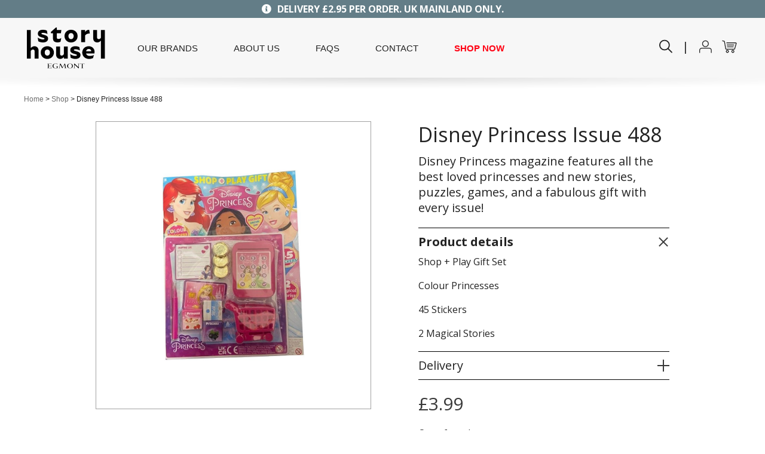

--- FILE ---
content_type: text/html; charset=UTF-8
request_url: https://shop.storyhouseegmont.co.uk/product/disney-princess-issue-488/
body_size: 20776
content:
<!DOCTYPE html>
<html lang="en-GB">
<head>

	<meta charset="UTF-8" />
	<meta name="viewport" content="width=device-width" />
	<title>Disney Princess Issue 488 | Story House Egmont</title>

	<!-- CSS -->
	<link rel="stylesheet" type="text/css" href="https://shop.storyhouseegmont.co.uk/wp-content/themes/egmont/style.css?v=2.1.5">
	<link rel="stylesheet" type="text/css" href="https://shop.storyhouseegmont.co.uk/wp-content/themes/egmont/css/style.css?v=2.1.5">
	<link rel="stylesheet" type="text/css" href="https://shop.storyhouseegmont.co.uk/wp-content/themes/egmont/css/responsive.css?v=2.1.5">
	<link rel="stylesheet" href="https://shop.storyhouseegmont.co.uk/wp-content/themes/egmont/css/animate.css?v=2.1.5">

	<!-- Favicon -->
	<link rel="icon" href="https://shop.storyhouseegmont.co.uk/wp-content/themes/egmont/im/favicon.png" type="image/png">

	<!-- Open Sans -->
	<link href='https://fonts.googleapis.com/css?family=Open+Sans:700,300,600,400' rel='stylesheet' type='text/css'>

	<!-- Jquery -->
	<script src="https://ajax.googleapis.com/ajax/libs/jquery/1.11.1/jquery.min.js"></script>
	<script src="https://shop.storyhouseegmont.co.uk/wp-content/themes/egmont/js/wow.min.js"></script>
	<script>
		wow = new WOW({
			boxClass: 'wow', 
			animateClass: 'animated', 
			offset: 100,         
			mobile: true,      
			live: true        
		})
		wow.init();
    </script>

	<!-- Carousel -->
	<script type="text/javascript" src="https://shop.storyhouseegmont.co.uk/wp-content/themes/egmont/js/slick.min.js"></script>
	<link rel="stylesheet" type="text/css" href="https://shop.storyhouseegmont.co.uk/wp-content/themes/egmont/js/slick.css"/>

	<!-- Font Awesome -->
	<link rel="stylesheet" href="https://use.fontawesome.com/releases/v5.7.2/css/all.css">

	<meta name='robots' content='index, follow, max-image-preview:large, max-snippet:-1, max-video-preview:-1' />
	<style>img:is([sizes="auto" i], [sizes^="auto," i]) { contain-intrinsic-size: 3000px 1500px }</style>
	
<!-- Google Tag Manager for WordPress by gtm4wp.com -->
<script data-cfasync="false" data-pagespeed-no-defer>
	var gtm4wp_datalayer_name = "dataLayer";
	var dataLayer = dataLayer || [];
	const gtm4wp_use_sku_instead = false;
	const gtm4wp_currency = 'GBP';
	const gtm4wp_product_per_impression = false;
	const gtm4wp_clear_ecommerce = false;
	const gtm4wp_datalayer_max_timeout = 2000;

	const gtm4wp_scrollerscript_debugmode         = false;
	const gtm4wp_scrollerscript_callbacktime      = 100;
	const gtm4wp_scrollerscript_readerlocation    = 150;
	const gtm4wp_scrollerscript_contentelementid  = "content";
	const gtm4wp_scrollerscript_scannertime       = 60;
</script>
<!-- End Google Tag Manager for WordPress by gtm4wp.com -->
	<!-- This site is optimized with the Yoast SEO plugin v26.4 - https://yoast.com/wordpress/plugins/seo/ -->
	<link rel="canonical" href="https://shop.storyhouseegmont.co.uk/product/disney-princess-issue-488/" />
	<meta property="og:locale" content="en_GB" />
	<meta property="og:type" content="article" />
	<meta property="og:title" content="Disney Princess Issue 488 | Story House Egmont" />
	<meta property="og:description" content="Shop + Play Gift Set  Colour Princesses  45 Stickers  2 Magical Stories" />
	<meta property="og:url" content="https://shop.storyhouseegmont.co.uk/product/disney-princess-issue-488/" />
	<meta property="og:site_name" content="Story House Egmont" />
	<meta property="article:publisher" content="https://www.facebook.com/storyhouseegmontuk" />
	<meta property="article:modified_time" content="2022-11-10T11:21:19+00:00" />
	<meta property="og:image" content="https://shop.storyhouseegmont.co.uk/wp-content/uploads/2021/08/PRINCESS-488-e1637167922539.jpg" />
	<meta property="og:image:width" content="595" />
	<meta property="og:image:height" content="787" />
	<meta property="og:image:type" content="image/jpeg" />
	<meta name="twitter:card" content="summary_large_image" />
	<meta name="twitter:label1" content="Estimated reading time" />
	<meta name="twitter:data1" content="1 minute" />
	<script type="application/ld+json" class="yoast-schema-graph">{"@context":"https://schema.org","@graph":[{"@type":"WebPage","@id":"https://shop.storyhouseegmont.co.uk/product/disney-princess-issue-488/","url":"https://shop.storyhouseegmont.co.uk/product/disney-princess-issue-488/","name":"Disney Princess Issue 488 | Story House Egmont","isPartOf":{"@id":"https://shop.storyhouseegmont.co.uk/#website"},"primaryImageOfPage":{"@id":"https://shop.storyhouseegmont.co.uk/product/disney-princess-issue-488/#primaryimage"},"image":{"@id":"https://shop.storyhouseegmont.co.uk/product/disney-princess-issue-488/#primaryimage"},"thumbnailUrl":"https://shop.storyhouseegmont.co.uk/wp-content/uploads/2021/08/PRINCESS-488-e1637167922539.jpg","datePublished":"2021-08-27T09:41:55+00:00","dateModified":"2022-11-10T11:21:19+00:00","breadcrumb":{"@id":"https://shop.storyhouseegmont.co.uk/product/disney-princess-issue-488/#breadcrumb"},"inLanguage":"en-GB","potentialAction":[{"@type":"ReadAction","target":["https://shop.storyhouseegmont.co.uk/product/disney-princess-issue-488/"]}]},{"@type":"ImageObject","inLanguage":"en-GB","@id":"https://shop.storyhouseegmont.co.uk/product/disney-princess-issue-488/#primaryimage","url":"https://shop.storyhouseegmont.co.uk/wp-content/uploads/2021/08/PRINCESS-488-e1637167922539.jpg","contentUrl":"https://shop.storyhouseegmont.co.uk/wp-content/uploads/2021/08/PRINCESS-488-e1637167922539.jpg","width":595,"height":787},{"@type":"BreadcrumbList","@id":"https://shop.storyhouseegmont.co.uk/product/disney-princess-issue-488/#breadcrumb","itemListElement":[{"@type":"ListItem","position":1,"name":"Home","item":"https://shop.storyhouseegmont.co.uk/"},{"@type":"ListItem","position":2,"name":"Shop","item":"https://shop.storyhouseegmont.co.uk/shop/"},{"@type":"ListItem","position":3,"name":"Disney Princess Issue 488"}]},{"@type":"WebSite","@id":"https://shop.storyhouseegmont.co.uk/#website","url":"https://shop.storyhouseegmont.co.uk/","name":"Story House Egmont","description":"We bring stories to life in our wide range of children’s magazines.","publisher":{"@id":"https://shop.storyhouseegmont.co.uk/#organization"},"potentialAction":[{"@type":"SearchAction","target":{"@type":"EntryPoint","urlTemplate":"https://shop.storyhouseegmont.co.uk/?s={search_term_string}"},"query-input":{"@type":"PropertyValueSpecification","valueRequired":true,"valueName":"search_term_string"}}],"inLanguage":"en-GB"},{"@type":"Organization","@id":"https://shop.storyhouseegmont.co.uk/#organization","name":"Story House Egmont","url":"https://shop.storyhouseegmont.co.uk/","logo":{"@type":"ImageObject","inLanguage":"en-GB","@id":"https://shop.storyhouseegmont.co.uk/#/schema/logo/image/","url":"https://shop.storyhouseegmont.co.uk/wp-content/uploads/2021/06/story_house_logo.png","contentUrl":"https://shop.storyhouseegmont.co.uk/wp-content/uploads/2021/06/story_house_logo.png","width":280,"height":150,"caption":"Story House Egmont"},"image":{"@id":"https://shop.storyhouseegmont.co.uk/#/schema/logo/image/"},"sameAs":["https://www.facebook.com/storyhouseegmontuk","https://www.instagram.com/storyhouseegmontuk/"]}]}</script>
	<!-- / Yoast SEO plugin. -->


<link rel="alternate" type="application/rss+xml" title="Story House Egmont &raquo; Feed" href="https://shop.storyhouseegmont.co.uk/feed/" />
<link rel="alternate" type="application/rss+xml" title="Story House Egmont &raquo; Comments Feed" href="https://shop.storyhouseegmont.co.uk/comments/feed/" />
<script type="text/javascript">
/* <![CDATA[ */
window._wpemojiSettings = {"baseUrl":"https:\/\/s.w.org\/images\/core\/emoji\/16.0.1\/72x72\/","ext":".png","svgUrl":"https:\/\/s.w.org\/images\/core\/emoji\/16.0.1\/svg\/","svgExt":".svg","source":{"concatemoji":"https:\/\/shop.storyhouseegmont.co.uk\/wp-includes\/js\/wp-emoji-release.min.js?ver=6.8.3"}};
/*! This file is auto-generated */
!function(s,n){var o,i,e;function c(e){try{var t={supportTests:e,timestamp:(new Date).valueOf()};sessionStorage.setItem(o,JSON.stringify(t))}catch(e){}}function p(e,t,n){e.clearRect(0,0,e.canvas.width,e.canvas.height),e.fillText(t,0,0);var t=new Uint32Array(e.getImageData(0,0,e.canvas.width,e.canvas.height).data),a=(e.clearRect(0,0,e.canvas.width,e.canvas.height),e.fillText(n,0,0),new Uint32Array(e.getImageData(0,0,e.canvas.width,e.canvas.height).data));return t.every(function(e,t){return e===a[t]})}function u(e,t){e.clearRect(0,0,e.canvas.width,e.canvas.height),e.fillText(t,0,0);for(var n=e.getImageData(16,16,1,1),a=0;a<n.data.length;a++)if(0!==n.data[a])return!1;return!0}function f(e,t,n,a){switch(t){case"flag":return n(e,"\ud83c\udff3\ufe0f\u200d\u26a7\ufe0f","\ud83c\udff3\ufe0f\u200b\u26a7\ufe0f")?!1:!n(e,"\ud83c\udde8\ud83c\uddf6","\ud83c\udde8\u200b\ud83c\uddf6")&&!n(e,"\ud83c\udff4\udb40\udc67\udb40\udc62\udb40\udc65\udb40\udc6e\udb40\udc67\udb40\udc7f","\ud83c\udff4\u200b\udb40\udc67\u200b\udb40\udc62\u200b\udb40\udc65\u200b\udb40\udc6e\u200b\udb40\udc67\u200b\udb40\udc7f");case"emoji":return!a(e,"\ud83e\udedf")}return!1}function g(e,t,n,a){var r="undefined"!=typeof WorkerGlobalScope&&self instanceof WorkerGlobalScope?new OffscreenCanvas(300,150):s.createElement("canvas"),o=r.getContext("2d",{willReadFrequently:!0}),i=(o.textBaseline="top",o.font="600 32px Arial",{});return e.forEach(function(e){i[e]=t(o,e,n,a)}),i}function t(e){var t=s.createElement("script");t.src=e,t.defer=!0,s.head.appendChild(t)}"undefined"!=typeof Promise&&(o="wpEmojiSettingsSupports",i=["flag","emoji"],n.supports={everything:!0,everythingExceptFlag:!0},e=new Promise(function(e){s.addEventListener("DOMContentLoaded",e,{once:!0})}),new Promise(function(t){var n=function(){try{var e=JSON.parse(sessionStorage.getItem(o));if("object"==typeof e&&"number"==typeof e.timestamp&&(new Date).valueOf()<e.timestamp+604800&&"object"==typeof e.supportTests)return e.supportTests}catch(e){}return null}();if(!n){if("undefined"!=typeof Worker&&"undefined"!=typeof OffscreenCanvas&&"undefined"!=typeof URL&&URL.createObjectURL&&"undefined"!=typeof Blob)try{var e="postMessage("+g.toString()+"("+[JSON.stringify(i),f.toString(),p.toString(),u.toString()].join(",")+"));",a=new Blob([e],{type:"text/javascript"}),r=new Worker(URL.createObjectURL(a),{name:"wpTestEmojiSupports"});return void(r.onmessage=function(e){c(n=e.data),r.terminate(),t(n)})}catch(e){}c(n=g(i,f,p,u))}t(n)}).then(function(e){for(var t in e)n.supports[t]=e[t],n.supports.everything=n.supports.everything&&n.supports[t],"flag"!==t&&(n.supports.everythingExceptFlag=n.supports.everythingExceptFlag&&n.supports[t]);n.supports.everythingExceptFlag=n.supports.everythingExceptFlag&&!n.supports.flag,n.DOMReady=!1,n.readyCallback=function(){n.DOMReady=!0}}).then(function(){return e}).then(function(){var e;n.supports.everything||(n.readyCallback(),(e=n.source||{}).concatemoji?t(e.concatemoji):e.wpemoji&&e.twemoji&&(t(e.twemoji),t(e.wpemoji)))}))}((window,document),window._wpemojiSettings);
/* ]]> */
</script>
<style id='wp-emoji-styles-inline-css' type='text/css'>

	img.wp-smiley, img.emoji {
		display: inline !important;
		border: none !important;
		box-shadow: none !important;
		height: 1em !important;
		width: 1em !important;
		margin: 0 0.07em !important;
		vertical-align: -0.1em !important;
		background: none !important;
		padding: 0 !important;
	}
</style>
<link rel='stylesheet' id='wp-block-library-css' href='https://shop.storyhouseegmont.co.uk/wp-includes/css/dist/block-library/style.min.css?ver=6.8.3' type='text/css' media='all' />
<style id='classic-theme-styles-inline-css' type='text/css'>
/*! This file is auto-generated */
.wp-block-button__link{color:#fff;background-color:#32373c;border-radius:9999px;box-shadow:none;text-decoration:none;padding:calc(.667em + 2px) calc(1.333em + 2px);font-size:1.125em}.wp-block-file__button{background:#32373c;color:#fff;text-decoration:none}
</style>
<style id='global-styles-inline-css' type='text/css'>
:root{--wp--preset--aspect-ratio--square: 1;--wp--preset--aspect-ratio--4-3: 4/3;--wp--preset--aspect-ratio--3-4: 3/4;--wp--preset--aspect-ratio--3-2: 3/2;--wp--preset--aspect-ratio--2-3: 2/3;--wp--preset--aspect-ratio--16-9: 16/9;--wp--preset--aspect-ratio--9-16: 9/16;--wp--preset--color--black: #000000;--wp--preset--color--cyan-bluish-gray: #abb8c3;--wp--preset--color--white: #ffffff;--wp--preset--color--pale-pink: #f78da7;--wp--preset--color--vivid-red: #cf2e2e;--wp--preset--color--luminous-vivid-orange: #ff6900;--wp--preset--color--luminous-vivid-amber: #fcb900;--wp--preset--color--light-green-cyan: #7bdcb5;--wp--preset--color--vivid-green-cyan: #00d084;--wp--preset--color--pale-cyan-blue: #8ed1fc;--wp--preset--color--vivid-cyan-blue: #0693e3;--wp--preset--color--vivid-purple: #9b51e0;--wp--preset--gradient--vivid-cyan-blue-to-vivid-purple: linear-gradient(135deg,rgba(6,147,227,1) 0%,rgb(155,81,224) 100%);--wp--preset--gradient--light-green-cyan-to-vivid-green-cyan: linear-gradient(135deg,rgb(122,220,180) 0%,rgb(0,208,130) 100%);--wp--preset--gradient--luminous-vivid-amber-to-luminous-vivid-orange: linear-gradient(135deg,rgba(252,185,0,1) 0%,rgba(255,105,0,1) 100%);--wp--preset--gradient--luminous-vivid-orange-to-vivid-red: linear-gradient(135deg,rgba(255,105,0,1) 0%,rgb(207,46,46) 100%);--wp--preset--gradient--very-light-gray-to-cyan-bluish-gray: linear-gradient(135deg,rgb(238,238,238) 0%,rgb(169,184,195) 100%);--wp--preset--gradient--cool-to-warm-spectrum: linear-gradient(135deg,rgb(74,234,220) 0%,rgb(151,120,209) 20%,rgb(207,42,186) 40%,rgb(238,44,130) 60%,rgb(251,105,98) 80%,rgb(254,248,76) 100%);--wp--preset--gradient--blush-light-purple: linear-gradient(135deg,rgb(255,206,236) 0%,rgb(152,150,240) 100%);--wp--preset--gradient--blush-bordeaux: linear-gradient(135deg,rgb(254,205,165) 0%,rgb(254,45,45) 50%,rgb(107,0,62) 100%);--wp--preset--gradient--luminous-dusk: linear-gradient(135deg,rgb(255,203,112) 0%,rgb(199,81,192) 50%,rgb(65,88,208) 100%);--wp--preset--gradient--pale-ocean: linear-gradient(135deg,rgb(255,245,203) 0%,rgb(182,227,212) 50%,rgb(51,167,181) 100%);--wp--preset--gradient--electric-grass: linear-gradient(135deg,rgb(202,248,128) 0%,rgb(113,206,126) 100%);--wp--preset--gradient--midnight: linear-gradient(135deg,rgb(2,3,129) 0%,rgb(40,116,252) 100%);--wp--preset--font-size--small: 13px;--wp--preset--font-size--medium: 20px;--wp--preset--font-size--large: 36px;--wp--preset--font-size--x-large: 42px;--wp--preset--spacing--20: 0.44rem;--wp--preset--spacing--30: 0.67rem;--wp--preset--spacing--40: 1rem;--wp--preset--spacing--50: 1.5rem;--wp--preset--spacing--60: 2.25rem;--wp--preset--spacing--70: 3.38rem;--wp--preset--spacing--80: 5.06rem;--wp--preset--shadow--natural: 6px 6px 9px rgba(0, 0, 0, 0.2);--wp--preset--shadow--deep: 12px 12px 50px rgba(0, 0, 0, 0.4);--wp--preset--shadow--sharp: 6px 6px 0px rgba(0, 0, 0, 0.2);--wp--preset--shadow--outlined: 6px 6px 0px -3px rgba(255, 255, 255, 1), 6px 6px rgba(0, 0, 0, 1);--wp--preset--shadow--crisp: 6px 6px 0px rgba(0, 0, 0, 1);}:where(.is-layout-flex){gap: 0.5em;}:where(.is-layout-grid){gap: 0.5em;}body .is-layout-flex{display: flex;}.is-layout-flex{flex-wrap: wrap;align-items: center;}.is-layout-flex > :is(*, div){margin: 0;}body .is-layout-grid{display: grid;}.is-layout-grid > :is(*, div){margin: 0;}:where(.wp-block-columns.is-layout-flex){gap: 2em;}:where(.wp-block-columns.is-layout-grid){gap: 2em;}:where(.wp-block-post-template.is-layout-flex){gap: 1.25em;}:where(.wp-block-post-template.is-layout-grid){gap: 1.25em;}.has-black-color{color: var(--wp--preset--color--black) !important;}.has-cyan-bluish-gray-color{color: var(--wp--preset--color--cyan-bluish-gray) !important;}.has-white-color{color: var(--wp--preset--color--white) !important;}.has-pale-pink-color{color: var(--wp--preset--color--pale-pink) !important;}.has-vivid-red-color{color: var(--wp--preset--color--vivid-red) !important;}.has-luminous-vivid-orange-color{color: var(--wp--preset--color--luminous-vivid-orange) !important;}.has-luminous-vivid-amber-color{color: var(--wp--preset--color--luminous-vivid-amber) !important;}.has-light-green-cyan-color{color: var(--wp--preset--color--light-green-cyan) !important;}.has-vivid-green-cyan-color{color: var(--wp--preset--color--vivid-green-cyan) !important;}.has-pale-cyan-blue-color{color: var(--wp--preset--color--pale-cyan-blue) !important;}.has-vivid-cyan-blue-color{color: var(--wp--preset--color--vivid-cyan-blue) !important;}.has-vivid-purple-color{color: var(--wp--preset--color--vivid-purple) !important;}.has-black-background-color{background-color: var(--wp--preset--color--black) !important;}.has-cyan-bluish-gray-background-color{background-color: var(--wp--preset--color--cyan-bluish-gray) !important;}.has-white-background-color{background-color: var(--wp--preset--color--white) !important;}.has-pale-pink-background-color{background-color: var(--wp--preset--color--pale-pink) !important;}.has-vivid-red-background-color{background-color: var(--wp--preset--color--vivid-red) !important;}.has-luminous-vivid-orange-background-color{background-color: var(--wp--preset--color--luminous-vivid-orange) !important;}.has-luminous-vivid-amber-background-color{background-color: var(--wp--preset--color--luminous-vivid-amber) !important;}.has-light-green-cyan-background-color{background-color: var(--wp--preset--color--light-green-cyan) !important;}.has-vivid-green-cyan-background-color{background-color: var(--wp--preset--color--vivid-green-cyan) !important;}.has-pale-cyan-blue-background-color{background-color: var(--wp--preset--color--pale-cyan-blue) !important;}.has-vivid-cyan-blue-background-color{background-color: var(--wp--preset--color--vivid-cyan-blue) !important;}.has-vivid-purple-background-color{background-color: var(--wp--preset--color--vivid-purple) !important;}.has-black-border-color{border-color: var(--wp--preset--color--black) !important;}.has-cyan-bluish-gray-border-color{border-color: var(--wp--preset--color--cyan-bluish-gray) !important;}.has-white-border-color{border-color: var(--wp--preset--color--white) !important;}.has-pale-pink-border-color{border-color: var(--wp--preset--color--pale-pink) !important;}.has-vivid-red-border-color{border-color: var(--wp--preset--color--vivid-red) !important;}.has-luminous-vivid-orange-border-color{border-color: var(--wp--preset--color--luminous-vivid-orange) !important;}.has-luminous-vivid-amber-border-color{border-color: var(--wp--preset--color--luminous-vivid-amber) !important;}.has-light-green-cyan-border-color{border-color: var(--wp--preset--color--light-green-cyan) !important;}.has-vivid-green-cyan-border-color{border-color: var(--wp--preset--color--vivid-green-cyan) !important;}.has-pale-cyan-blue-border-color{border-color: var(--wp--preset--color--pale-cyan-blue) !important;}.has-vivid-cyan-blue-border-color{border-color: var(--wp--preset--color--vivid-cyan-blue) !important;}.has-vivid-purple-border-color{border-color: var(--wp--preset--color--vivid-purple) !important;}.has-vivid-cyan-blue-to-vivid-purple-gradient-background{background: var(--wp--preset--gradient--vivid-cyan-blue-to-vivid-purple) !important;}.has-light-green-cyan-to-vivid-green-cyan-gradient-background{background: var(--wp--preset--gradient--light-green-cyan-to-vivid-green-cyan) !important;}.has-luminous-vivid-amber-to-luminous-vivid-orange-gradient-background{background: var(--wp--preset--gradient--luminous-vivid-amber-to-luminous-vivid-orange) !important;}.has-luminous-vivid-orange-to-vivid-red-gradient-background{background: var(--wp--preset--gradient--luminous-vivid-orange-to-vivid-red) !important;}.has-very-light-gray-to-cyan-bluish-gray-gradient-background{background: var(--wp--preset--gradient--very-light-gray-to-cyan-bluish-gray) !important;}.has-cool-to-warm-spectrum-gradient-background{background: var(--wp--preset--gradient--cool-to-warm-spectrum) !important;}.has-blush-light-purple-gradient-background{background: var(--wp--preset--gradient--blush-light-purple) !important;}.has-blush-bordeaux-gradient-background{background: var(--wp--preset--gradient--blush-bordeaux) !important;}.has-luminous-dusk-gradient-background{background: var(--wp--preset--gradient--luminous-dusk) !important;}.has-pale-ocean-gradient-background{background: var(--wp--preset--gradient--pale-ocean) !important;}.has-electric-grass-gradient-background{background: var(--wp--preset--gradient--electric-grass) !important;}.has-midnight-gradient-background{background: var(--wp--preset--gradient--midnight) !important;}.has-small-font-size{font-size: var(--wp--preset--font-size--small) !important;}.has-medium-font-size{font-size: var(--wp--preset--font-size--medium) !important;}.has-large-font-size{font-size: var(--wp--preset--font-size--large) !important;}.has-x-large-font-size{font-size: var(--wp--preset--font-size--x-large) !important;}
:where(.wp-block-post-template.is-layout-flex){gap: 1.25em;}:where(.wp-block-post-template.is-layout-grid){gap: 1.25em;}
:where(.wp-block-columns.is-layout-flex){gap: 2em;}:where(.wp-block-columns.is-layout-grid){gap: 2em;}
:root :where(.wp-block-pullquote){font-size: 1.5em;line-height: 1.6;}
</style>
<link rel='stylesheet' id='ag-fd-css' href='https://shop.storyhouseegmont.co.uk/wp-content/plugins/sage-pay-server-woocommerce-premium/inc/css/checkout.css?ver=3.0.2' type='text/css' media='all' />
<link rel='stylesheet' id='ag-block-css' href='https://shop.storyhouseegmont.co.uk/wp-content/plugins/sage-pay-server-woocommerce-premium/inc/css/block.css?ver=3.0.2' type='text/css' media='all' />
<link rel='stylesheet' id='woocommerce-layout-css' href='https://shop.storyhouseegmont.co.uk/wp-content/plugins/woocommerce/assets/css/woocommerce-layout.css?ver=10.4.3' type='text/css' media='all' />
<link rel='stylesheet' id='woocommerce-general-css' href='https://shop.storyhouseegmont.co.uk/wp-content/plugins/woocommerce/assets/css/woocommerce.css?ver=10.4.3' type='text/css' media='all' />
<style id='woocommerce-inline-inline-css' type='text/css'>
.woocommerce form .form-row .required { visibility: visible; }
</style>
<link rel='stylesheet' id='slick-css' href='https://shop.storyhouseegmont.co.uk/wp-content/plugins/woo-product-gallery-slider/assets/css/slick.css?ver=2.3.22' type='text/css' media='all' />
<link rel='stylesheet' id='slick-theme-css' href='https://shop.storyhouseegmont.co.uk/wp-content/plugins/woo-product-gallery-slider/assets/css/slick-theme.css?ver=2.3.22' type='text/css' media='all' />
<link rel='stylesheet' id='fancybox-css' href='https://shop.storyhouseegmont.co.uk/wp-content/plugins/woo-product-gallery-slider/assets/css/jquery.fancybox.min.css?ver=2.3.22' type='text/css' media='all' />
<style id='fancybox-inline-css' type='text/css'>

					.wpgs-nav .slick-track {
						transform: inherit !important;
					}
				
					.wpgs-dots {
						display:none;
					}
				.wpgs-for .slick-slide{cursor:pointer;}
</style>
<link rel='stylesheet' id='flaticon-wpgs-css' href='https://shop.storyhouseegmont.co.uk/wp-content/plugins/woo-product-gallery-slider/assets/css/font/flaticon.css?ver=2.3.22' type='text/css' media='all' />
<script type="text/javascript" src="https://shop.storyhouseegmont.co.uk/wp-includes/js/jquery/jquery.min.js?ver=3.7.1" id="jquery-core-js"></script>
<script type="text/javascript" src="https://shop.storyhouseegmont.co.uk/wp-includes/js/jquery/jquery-migrate.min.js?ver=3.4.1" id="jquery-migrate-js"></script>
<script type="text/javascript" src="https://shop.storyhouseegmont.co.uk/wp-content/plugins/woocommerce/assets/js/jquery-blockui/jquery.blockUI.min.js?ver=2.7.0-wc.10.4.3" id="wc-jquery-blockui-js" defer="defer" data-wp-strategy="defer"></script>
<script type="text/javascript" id="wc-add-to-cart-js-extra">
/* <![CDATA[ */
var wc_add_to_cart_params = {"ajax_url":"\/wp-admin\/admin-ajax.php","wc_ajax_url":"\/?wc-ajax=%%endpoint%%","i18n_view_cart":"View basket","cart_url":"https:\/\/shop.storyhouseegmont.co.uk\/basket\/","is_cart":"","cart_redirect_after_add":"no"};
/* ]]> */
</script>
<script type="text/javascript" src="https://shop.storyhouseegmont.co.uk/wp-content/plugins/woocommerce/assets/js/frontend/add-to-cart.min.js?ver=10.4.3" id="wc-add-to-cart-js" defer="defer" data-wp-strategy="defer"></script>
<script type="text/javascript" id="wc-single-product-js-extra">
/* <![CDATA[ */
var wc_single_product_params = {"i18n_required_rating_text":"Please select a rating","i18n_rating_options":["1 of 5 stars","2 of 5 stars","3 of 5 stars","4 of 5 stars","5 of 5 stars"],"i18n_product_gallery_trigger_text":"View full-screen image gallery","review_rating_required":"yes","flexslider":{"rtl":false,"animation":"slide","smoothHeight":true,"directionNav":false,"controlNav":"thumbnails","slideshow":false,"animationSpeed":500,"animationLoop":false,"allowOneSlide":false},"zoom_enabled":"","zoom_options":[],"photoswipe_enabled":"","photoswipe_options":{"shareEl":false,"closeOnScroll":false,"history":false,"hideAnimationDuration":0,"showAnimationDuration":0},"flexslider_enabled":""};
/* ]]> */
</script>
<script type="text/javascript" src="https://shop.storyhouseegmont.co.uk/wp-content/plugins/woocommerce/assets/js/frontend/single-product.min.js?ver=10.4.3" id="wc-single-product-js" defer="defer" data-wp-strategy="defer"></script>
<script type="text/javascript" src="https://shop.storyhouseegmont.co.uk/wp-content/plugins/woocommerce/assets/js/js-cookie/js.cookie.min.js?ver=2.1.4-wc.10.4.3" id="wc-js-cookie-js" defer="defer" data-wp-strategy="defer"></script>
<script type="text/javascript" id="woocommerce-js-extra">
/* <![CDATA[ */
var woocommerce_params = {"ajax_url":"\/wp-admin\/admin-ajax.php","wc_ajax_url":"\/?wc-ajax=%%endpoint%%","i18n_password_show":"Show password","i18n_password_hide":"Hide password"};
/* ]]> */
</script>
<script type="text/javascript" src="https://shop.storyhouseegmont.co.uk/wp-content/plugins/woocommerce/assets/js/frontend/woocommerce.min.js?ver=10.4.3" id="woocommerce-js" defer="defer" data-wp-strategy="defer"></script>
<script type="text/javascript" src="https://shop.storyhouseegmont.co.uk/wp-content/plugins/duracelltomi-google-tag-manager/dist/js/analytics-talk-content-tracking.js?ver=1.22.2" id="gtm4wp-scroll-tracking-js"></script>
<link rel="https://api.w.org/" href="https://shop.storyhouseegmont.co.uk/wp-json/" /><link rel="alternate" title="JSON" type="application/json" href="https://shop.storyhouseegmont.co.uk/wp-json/wp/v2/product/883" /><link rel="EditURI" type="application/rsd+xml" title="RSD" href="https://shop.storyhouseegmont.co.uk/xmlrpc.php?rsd" />
<meta name="generator" content="WordPress 6.8.3" />
<meta name="generator" content="WooCommerce 10.4.3" />
<link rel='shortlink' href='https://shop.storyhouseegmont.co.uk/?p=883' />
<link rel="alternate" title="oEmbed (JSON)" type="application/json+oembed" href="https://shop.storyhouseegmont.co.uk/wp-json/oembed/1.0/embed?url=https%3A%2F%2Fshop.storyhouseegmont.co.uk%2Fproduct%2Fdisney-princess-issue-488%2F" />
<link rel="alternate" title="oEmbed (XML)" type="text/xml+oembed" href="https://shop.storyhouseegmont.co.uk/wp-json/oembed/1.0/embed?url=https%3A%2F%2Fshop.storyhouseegmont.co.uk%2Fproduct%2Fdisney-princess-issue-488%2F&#038;format=xml" />

<!-- Google Tag Manager for WordPress by gtm4wp.com -->
<!-- GTM Container placement set to footer -->
<script data-cfasync="false" data-pagespeed-no-defer type="text/javascript">
	var dataLayer_content = {"pagePostType":"product","pagePostType2":"single-product","pagePostAuthor":"bopgun","productRatingCounts":[],"productAverageRating":0,"productReviewCount":0,"productType":"simple","productIsVariable":0};
	dataLayer.push( dataLayer_content );
</script>
<script data-cfasync="false" data-pagespeed-no-defer type="text/javascript">
(function(w,d,s,l,i){w[l]=w[l]||[];w[l].push({'gtm.start':
new Date().getTime(),event:'gtm.js'});var f=d.getElementsByTagName(s)[0],
j=d.createElement(s),dl=l!='dataLayer'?'&l='+l:'';j.async=true;j.src=
'//www.googletagmanager.com/gtm.js?id='+i+dl;f.parentNode.insertBefore(j,f);
})(window,document,'script','dataLayer','GTM-WRQM9NX');
</script>
<!-- End Google Tag Manager for WordPress by gtm4wp.com -->	<noscript><style>.woocommerce-product-gallery{ opacity: 1 !important; }</style></noscript>
	<style type="text/css">.wpgs-for .slick-arrow::before,.wpgs-nav .slick-prev::before, .wpgs-nav .slick-next::before{color:#000;}.fancybox-bg{background-color:rgba(10,0,0,0.75);}.fancybox-caption,.fancybox-infobar{color:#fff;}.wpgs-nav .slick-slide{border-color:transparent}.wpgs-nav .slick-current{border-color:rgba(0,0,0,0)}.wpgs-video-wrapper{min-height:500px;}</style>
</head>

<body class="wp-singular product-template-default single single-product postid-883 wp-theme-egmont theme-egmont woocommerce woocommerce-page woocommerce-no-js">


<!-- Wrapper -->
<div class="wrapper">

	<!-- Header -->
	<div class="header-wrapper full-width">

		<!-- Strapline -->
		<div class="strapline full-width">
			<div class="inner">
				<a href="https://shop.storyhouseegmont.co.uk/faqs/">
					<p class="bold white"><i class="fa fa-info-circle" aria-hidden="true"></i>DELIVERY £2.95 PER ORDER. UK MAINLAND ONLY.</p>
				</a>
			</div>			
		</div>

		<!-- Toolbar -->
		<div class="toolbar full-width">
			<div class="inner">

				<!-- Toggle -->
				<div class="toggle">
					<img class="open transition-250" src="https://shop.storyhouseegmont.co.uk/wp-content/themes/egmont/im/icon-menu-open.png" alt="">
					<img class="close transition-250" src="https://shop.storyhouseegmont.co.uk/wp-content/themes/egmont/im/icon-menu-close.png" alt="">
				</div>

				<!-- Logo -->
				<div class="logo">
					<a href="https://shop.storyhouseegmont.co.uk">
						<img src="https://shop.storyhouseegmont.co.uk/wp-content/themes/egmont/im/story_house_logo.png" alt="Story House Egmont" >
					</a>
				</div>

				<!-- Menu -->
				<div class="menu transition-500">				

					<!-- Item -->
					<div class="item open-our-brands">
						<a href="https://shop.storyhouseegmont.co.uk/our-brands/">
							OUR BRANDS
						</a>			
						<!-- Plus -->
						<img class="plus transition-250" src="https://shop.storyhouseegmont.co.uk/wp-content/themes/egmont/im/icon-plus.png" alt="">
					</div>

					<!-- Brands Menu -->
					<div class="brands-menu full-width">

						  

							<!-- Item -->
							<div class="item">
								<a href="https://shop.storyhouseegmont.co.uk/our-brands/disney-read-and-play/">
									Disney Read &#038; Play								</a>
							</div>

						  

							<!-- Item -->
							<div class="item">
								<a href="https://shop.storyhouseegmont.co.uk/our-brands/disney-stitch/">
									Disney Stitch								</a>
							</div>

						  

							<!-- Item -->
							<div class="item">
								<a href="https://shop.storyhouseegmont.co.uk/our-brands/frozen/">
									Frozen								</a>
							</div>

						  

							<!-- Item -->
							<div class="item">
								<a href="https://shop.storyhouseegmont.co.uk/our-brands/disney-stars/">
									Disney Stars								</a>
							</div>

						  

							<!-- Item -->
							<div class="item">
								<a href="https://shop.storyhouseegmont.co.uk/our-brands/frozen-ultimate-collection/">
									Frozen Ultimate Collection								</a>
							</div>

						  

							<!-- Item -->
							<div class="item">
								<a href="https://shop.storyhouseegmont.co.uk/our-brands/sonic-the-hedgehog/">
									Sonic The Hedgehog								</a>
							</div>

						  

							<!-- Item -->
							<div class="item">
								<a href="https://shop.storyhouseegmont.co.uk/our-brands/peppa-pig-play-pack/">
									Peppa Pig Play Pack								</a>
							</div>

						  

							<!-- Item -->
							<div class="item">
								<a href="https://shop.storyhouseegmont.co.uk/our-brands/peppa-pig/">
									Peppa Pig								</a>
							</div>

						  

							<!-- Item -->
							<div class="item">
								<a href="https://shop.storyhouseegmont.co.uk/our-brands/paw-patrol-extra/">
									PAW Patrol Extra								</a>
							</div>

						  

							<!-- Item -->
							<div class="item">
								<a href="https://shop.storyhouseegmont.co.uk/our-brands/toxic/">
									Toxic								</a>
							</div>

						  

							<!-- Item -->
							<div class="item">
								<a href="https://shop.storyhouseegmont.co.uk/our-brands/thomas-friends/">
									Thomas &amp; Friends								</a>
							</div>

						  

							<!-- Item -->
							<div class="item">
								<a href="https://shop.storyhouseegmont.co.uk/our-brands/disney-princess/">
									Disney Princess								</a>
							</div>

						  

							<!-- Item -->
							<div class="item">
								<a href="https://shop.storyhouseegmont.co.uk/our-brands/my-little-pony/">
									My Little Pony								</a>
							</div>

						  

							<!-- Item -->
							<div class="item">
								<a href="https://shop.storyhouseegmont.co.uk/our-brands/l-o-l-surprise/">
									L.O.L. Surprise!								</a>
							</div>

						  

							<!-- Item -->
							<div class="item">
								<a href="https://shop.storyhouseegmont.co.uk/our-brands/go-girl/">
									Go Girl								</a>
							</div>

						  

							<!-- Item -->
							<div class="item">
								<a href="https://shop.storyhouseegmont.co.uk/our-brands/paw-patrol/">
									PAW Patrol								</a>
							</div>

						
					</div>

					<!-- Item -->
					<div class="item">
						<a href="https://shop.storyhouseegmont.co.uk/about-us/">
							ABOUT US
						</a>
					</div>

					<!-- Item -->
					<div class="item">
						<a href="https://shop.storyhouseegmont.co.uk/faqs/">
							FAQS
						</a>
					</div>

					<!-- Item -->
					<div class="item">
						<a href="https://shop.storyhouseegmont.co.uk/contact/">
							CONTACT
						</a>
					</div>

					<!-- Item -->
					<div class="item open-shop-now">
						<a class="bold red" href="https://shop.storyhouseegmont.co.uk/shop/">
							SHOP NOW
						</a>
					</div>

					<!-- Secondary -->
					<div class="secondary full-width">

						<!-- Divider -->
						<div class="divider full-width">
							<div class="inner">
								<div class="line full-width"></div>
							</div>
						</div>

						<!-- Item -->
						<div class="item">
							<a href="https://shop.storyhouseegmont.co.uk/my-account/">
								MY ACCOUNT
							</a>
						</div>

						<!-- Item -->
						<div class="item">
							<a href="https://shop.storyhouseegmont.co.uk/cookie-policy/">
								COOKIE POLICY
							</a>
						</div>

						<!-- Item -->
						<div class="item">
							<a href="https://shop.storyhouseegmont.co.uk/privacy-policy/">
								PRIVACY POLICY
							</a>
						</div>

						<!-- Item -->
						<div class="item">
							<a href="https://shop.storyhouseegmont.co.uk/terms-and-conditions-policy/">
								TERMS & CONDITIONS POLICY
							</a>
						</div>

						<!-- Item -->
						<div class="item">
							<a href="https://shop.storyhouseegmont.co.uk/competition-terms-and-conditions/">
								COMPETITION T&Cs
							</a>
						</div>

						<!-- Item -->
						<div class="item">
							<a href="https://shop.storyhouseegmont.co.uk/uk-modern-slavery-act/">
								UK MODERN SLAVERY ACT
							</a>
						</div>

					</div>

					<!-- Submenu -->
					<div class="submenu full-width">

						<!-- Our Brands -->
						<div class="menu-our-brands full-width">

							<!-- Column -->
							<div class="column">

								  

								<a href="https://shop.storyhouseegmont.co.uk/our-brands/disney-read-and-play/">
									<p class="underline">Disney Read &#038; Play</p>
								</a>

								  

								<a href="https://shop.storyhouseegmont.co.uk/our-brands/disney-stitch/">
									<p class="underline">Disney Stitch</p>
								</a>

								  

								<a href="https://shop.storyhouseegmont.co.uk/our-brands/frozen/">
									<p class="underline">Frozen</p>
								</a>

								  

								<a href="https://shop.storyhouseegmont.co.uk/our-brands/disney-stars/">
									<p class="underline">Disney Stars</p>
								</a>

								  

								<a href="https://shop.storyhouseegmont.co.uk/our-brands/frozen-ultimate-collection/">
									<p class="underline">Frozen Ultimate Collection</p>
								</a>

								  

								<a href="https://shop.storyhouseegmont.co.uk/our-brands/sonic-the-hedgehog/">
									<p class="underline">Sonic The Hedgehog</p>
								</a>

								  

								<a href="https://shop.storyhouseegmont.co.uk/our-brands/peppa-pig-play-pack/">
									<p class="underline">Peppa Pig Play Pack</p>
								</a>

								  

								<a href="https://shop.storyhouseegmont.co.uk/our-brands/peppa-pig/">
									<p class="underline">Peppa Pig</p>
								</a>

								  

								<a href="https://shop.storyhouseegmont.co.uk/our-brands/paw-patrol-extra/">
									<p class="underline">PAW Patrol Extra</p>
								</a>

								  

								<a href="https://shop.storyhouseegmont.co.uk/our-brands/toxic/">
									<p class="underline">Toxic</p>
								</a>

								  

								<a href="https://shop.storyhouseegmont.co.uk/our-brands/thomas-friends/">
									<p class="underline">Thomas &amp; Friends</p>
								</a>

								  

								<a href="https://shop.storyhouseegmont.co.uk/our-brands/disney-princess/">
									<p class="underline">Disney Princess</p>
								</a>

								  

								<a href="https://shop.storyhouseegmont.co.uk/our-brands/my-little-pony/">
									<p class="underline">My Little Pony</p>
								</a>

								  

								<a href="https://shop.storyhouseegmont.co.uk/our-brands/l-o-l-surprise/">
									<p class="underline">L.O.L. Surprise!</p>
								</a>

								  

								<a href="https://shop.storyhouseegmont.co.uk/our-brands/go-girl/">
									<p class="underline">Go Girl</p>
								</a>

								  

								<a href="https://shop.storyhouseegmont.co.uk/our-brands/paw-patrol/">
									<p class="underline">PAW Patrol</p>
								</a>

								
							</div>

						</div>

						<!-- Shop Now -->
						<div class="menu-shop-now full-width">

							<!-- Column -->
							<div class="column">

								<p class="title full-width">SHOP BY BRAND</p>

								  

								<a href="https://shop.storyhouseegmont.co.uk/shop/?_product_cat=disney-princess">
									<p class="underline">Disney Princess</p>
								</a>

								  

								<a href="https://shop.storyhouseegmont.co.uk/shop/?_product_cat=disney-princess-ultimate-collection">
									<p class="underline">Disney Princess Ultimate Collection</p>
								</a>

								  

								<a href="https://shop.storyhouseegmont.co.uk/shop/?_product_cat=disney-read-and-play">
									<p class="underline">Disney Read and Play</p>
								</a>

								  

								<a href="https://shop.storyhouseegmont.co.uk/shop/?_product_cat=disney-stars">
									<p class="underline">Disney Stars</p>
								</a>

								  

								<a href="https://shop.storyhouseegmont.co.uk/shop/?_product_cat=disney-stitch">
									<p class="underline">Disney Stitch</p>
								</a>

								  

								<a href="https://shop.storyhouseegmont.co.uk/shop/?_product_cat=frozen">
									<p class="underline">Frozen</p>
								</a>

								  

								<a href="https://shop.storyhouseegmont.co.uk/shop/?_product_cat=frozen-ultimate-collection">
									<p class="underline">Frozen Ultimate Collection</p>
								</a>

								  

								<a href="https://shop.storyhouseegmont.co.uk/shop/?_product_cat=go-girl">
									<p class="underline">Go Girl</p>
								</a>

								  

								<a href="https://shop.storyhouseegmont.co.uk/shop/?_product_cat=l-o-l-surprise">
									<p class="underline">L.O.L. Surprise!</p>
								</a>

								  

								<a href="https://shop.storyhouseegmont.co.uk/shop/?_product_cat=my-little-pony">
									<p class="underline">My Little Pony</p>
								</a>

								  

								<a href="https://shop.storyhouseegmont.co.uk/shop/?_product_cat=other">
									<p class="underline">Other</p>
								</a>

								  

								<a href="https://shop.storyhouseegmont.co.uk/shop/?_product_cat=paw-patrol">
									<p class="underline">PAW Patrol</p>
								</a>

								  

								<a href="https://shop.storyhouseegmont.co.uk/shop/?_product_cat=paw-patrol-extra">
									<p class="underline">PAW Patrol Extra</p>
								</a>

								  

								<a href="https://shop.storyhouseegmont.co.uk/shop/?_product_cat=peppa-pig">
									<p class="underline">Peppa Pig</p>
								</a>

								  

								<a href="https://shop.storyhouseegmont.co.uk/shop/?_product_cat=peppa-pig-play-pack">
									<p class="underline">Peppa Pig Play Pack</p>
								</a>

								  

								<a href="https://shop.storyhouseegmont.co.uk/shop/?_product_cat=sonic-the-hedgehog">
									<p class="underline">Sonic The Hedgehog</p>
								</a>

								  

								<a href="https://shop.storyhouseegmont.co.uk/shop/?_product_cat=thomas-friends">
									<p class="underline">Thomas &amp; Friends</p>
								</a>

								  

								<a href="https://shop.storyhouseegmont.co.uk/shop/?_product_cat=toxic">
									<p class="underline">Toxic</p>
								</a>

								
							</div>

							<!-- Column -->
							<div class="column">

								<p class="title full-width">SHOP BY TYPE</p>

								  

								<a href="https://shop.storyhouseegmont.co.uk/shop/?_type=gift-bundles">
									<p class="underline">Gift Bundles</p>
								</a>

								  

								<a href="https://shop.storyhouseegmont.co.uk/shop/?_type=magazines">
									<p class="underline">Magazines</p>
								</a>

								
							</div>

							<!-- Column -->
							<div class="column">

								<p class="title full-width">SHOP BY AGE</p>

								  

								<a href="https://shop.storyhouseegmont.co.uk/shop/?_age=3">
									<p class="underline">3+</p>
								</a>

								  

								<a href="https://shop.storyhouseegmont.co.uk/shop/?_age=5">
									<p class="underline">5+</p>
								</a>

								  

								<a href="https://shop.storyhouseegmont.co.uk/shop/?_age=7">
									<p class="underline">7+</p>
								</a>

								
							</div>

							
						</div>					

					</div>		

				</div>

				<!-- Icons -->
				<div class="icons">

					<!-- Search -->
					<div class="icon search">
						<img alt="logo" src="https://shop.storyhouseegmont.co.uk/wp-content/themes/egmont/im/search-icon.png"/>
					</div>

					<p class="icon line">|</p>

					<!-- Account -->
					<div class="icon account">
						<a href="https://shop.storyhouseegmont.co.uk/my-account">
							<img alt="logo" src="https://shop.storyhouseegmont.co.uk/wp-content/themes/egmont/im/myaccount-icon.png"/>
						</a>
					</div>

					<!-- Cart -->
					<div class="icon shopcart">

						<img alt="logo" src="https://shop.storyhouseegmont.co.uk/wp-content/themes/egmont/im/shopcart.png"/>
					
						
						<!-- <p id="mini-cart-count" class="cart-total hide">
							0						</p>  -->

													<div id="mini-cart-counthide" class="">&nbsp;</div>
												
					</div>

					<!-- Basket Widget -->
					<div class="basket-widget transition-250 ">

						<!-- Icon -->
						<img class="polygon" src="https://shop.storyhouseegmont.co.uk/wp-content/themes/egmont/im/polygon.png"/>

						<!-- Basket -->
						<div class="woocommerce"><div class="woocommerce-notices-wrapper"></div><div class="wc-empty-cart-message">
	<div class="cart-empty woocommerce-info" role="status">
		Your basket is currently empty.	</div>
</div>	<p class="return-to-shop">
		<a class="button wc-backward" href="https://shop.storyhouseegmont.co.uk/shop/">
			Return to shop		</a>
	</p>
</div>
						<!-- Price -->
						<h3 class="total-price">Total Price <span class="woocommerce-Price-amount amount"><bdi><span class="woocommerce-Price-currencySymbol">&pound;</span>0.00</bdi></span></a></h3>

						<!-- Button -->
						<div class="buttons full-width">
							<a class="basket-button-link grey" href="https://shop.storyhouseegmont.co.uk/basket/">
								<p style="">BASKET</p>
							</a>
							<a class="basket-button-link red" href="https://shop.storyhouseegmont.co.uk/checkout/">
								<p>CHECKOUT</p>
							</a>
						</div>

					</div>

				</div>

			</div>
		</div>

		<!-- Shadow -->
		<img class="shadow" src="https://shop.storyhouseegmont.co.uk/wp-content/themes/egmont/im/header-shadow.png" alt="">

	</div>
	<!-- /Header -->

	<!-- Search Takeover -->
	<div class="search-takeover transition-500 full-width">

		<!-- Close -->
		<div class="close full-width"></div>

		<!-- Form -->
		<form role="search" method="get" id="searchform" class="searchform" action="https://shop.storyhouseegmont.co.uk/" _lpchecked="1">
			<div>
				<input type="text" name="s" id="takeover-input" placeholder="SEARCH" autocomplete="off">
				<input type="submit" id="searchsubmit" value="Search">
			</div>
		</form>

	</div>
	<!-- /Search Takeover -->

	<!-- Content -->
	<div class="content full-width">

		<!-- Woocommerce Wrapper -->
		<div class="woocommerce-wrapper">
	
		
			
			<!-- Hero -->
    		<div class="page-hero full-width">
		        <div class="inner">

		            <!-- Breadcrumbs -->
		            <div class="page-toolbar page-breadcrumb">
		                <a href="https://shop.storyhouseegmont.co.uk">Home</a><span>&nbsp;&gt;&nbsp;</span><a href="https://shop.storyhouseegmont.co.uk/shop/">Shop</a><span>&nbsp;&gt;&nbsp;</span><span class="">Disney Princess Issue 488</span>
		            </div>

		        </div>
		    </div>
		    <!-- /Hero -->

			<div class="woocommerce-notices-wrapper"></div><div id="product-883" class="product type-product post-883 status-publish first outofstock product_cat-disney-princess has-post-thumbnail taxable shipping-taxable purchasable product-type-simple">

	
<div class="woo-product-gallery-slider woocommerce-product-gallery wpgs--with-images images"  >

		<div class="wpgs-for"><div class="woocommerce-product-gallery__image single-product-main-image"><a class="wpgs-lightbox-icon" data-caption="PRINCESS 488" data-fancybox="wpgs-lightbox"  href="https://shop.storyhouseegmont.co.uk/wp-content/uploads/2021/08/PRINCESS-488-e1637167922539.jpg"     data-mobile=["clickContent:close","clickSlide:close"] 	data-click-slide="close" 	data-animation-effect="fade" 	data-loop="true"     data-infobar="true"     data-hash="false" ><img width="595" height="787" src="https://shop.storyhouseegmont.co.uk/wp-content/uploads/2021/08/PRINCESS-488-e1637167922539.jpg" class="woocommerce-product-gallery__image attachment-shop_single size-shop_single wp-post-image" alt="" data-zoom_src="https://shop.storyhouseegmont.co.uk/wp-content/uploads/2021/08/PRINCESS-488-e1637167922539.jpg" data-large_image="https://shop.storyhouseegmont.co.uk/wp-content/uploads/2021/08/PRINCESS-488-e1637167922539.jpg" data-o_img="https://shop.storyhouseegmont.co.uk/wp-content/uploads/2021/08/PRINCESS-488-e1637167922539.jpg" data-zoom-image="https://shop.storyhouseegmont.co.uk/wp-content/uploads/2021/08/PRINCESS-488-e1637167922539.jpg" decoding="async" fetchpriority="high" srcset="https://shop.storyhouseegmont.co.uk/wp-content/uploads/2021/08/PRINCESS-488-e1637167922539.jpg 595w, https://shop.storyhouseegmont.co.uk/wp-content/uploads/2021/08/PRINCESS-488-e1637167922539-121x160.jpg 121w" sizes="(max-width: 595px) 100vw, 595px" /></a></div></div>
</div>

	<div class="summary entry-summary">
		<h1 class="product_title entry-title">Disney Princess Issue 488</h1>
<!-- Description -->
<div class="description full-width">
	<p>Disney Princess magazine features all the best loved princesses and new stories, puzzles, games, and a fabulous gift with every issue!</p>
</div>

<div class="woocommerce-product-details__short-description">

	<!-- Toggle -->
	<div class="toggle expand full-width">

		<!-- Trigger -->
		<div class="trigger expand full-width">
			<h4>Product details</h4>
			<img class="plus" src="https://shop.storyhouseegmont.co.uk/wp-content/themes/egmont/im/icon-plus.png" alt="">
		</div>

		<!-- Inside -->
		<div class="inside full-width" style="display: block;">
			<p>Shop + Play Gift Set</p>
<p>Colour Princesses</p>
<p>45 Stickers</p>
<p>2 Magical Stories</p>
		</div>

	</div>

	<!-- Toggle -->
	<div class="toggle full-width">

		<!-- Trigger -->
		<div class="trigger full-width">
			<h4>Delivery</h4>
			<img class="plus" src="https://shop.storyhouseegmont.co.uk/wp-content/themes/egmont/im/icon-plus.png" alt="">
		</div>

		<!-- Inside -->
		<div class="inside full-width">
			<p>&pound;2.95 per order</p>
		</div>
		
	</div>

</div>
<p class="price"><span class="woocommerce-Price-amount amount"><bdi><span class="woocommerce-Price-currencySymbol">&pound;</span>3.99</bdi></span></p>
<p class="stock out-of-stock">Out of stock</p>
<div class="product_meta">

	
	
		<span class="sku_wrapper">SKU: <span class="sku">124-21-00488-WEB</span></span>

	
	<span class="posted_in">Category: <a href="https://shop.storyhouseegmont.co.uk/product-category/disney-princess/" rel="tag">Disney Princess</a></span>
	
	
</div>

	</div>

	</div>


		
	</main></div>
	<aside id="sidebar" role="complementary">
</aside>
	
	
	<!-- Shadow Divider -->
    <div class="shadow-divider-nomargin full-width"></div>
    <!-- /Shadow Divider  -->    

    <!-- Brand -->
    <div class="split-panel full-width">
    	<div class="inner">

    		<!-- Copy -->
    		<div class="left">
    			<h3 class="bold">About Disney Princess</h3>
    			<p class="sub-text">Disney Princess magazine features all the best-loved princesses and new stories, puzzles, games, and a fabulous gift with every issue!</p>
	            <p class="text">Little ones will love stepping into magical kingdoms in every three-weekly issue of this exciting magazine and getting to spend time with Ariel, Belle, Snow White, Jasmine and all their other best-loved princesses. Every issue comes with a beautiful gift so little ones can feel just like one of their favourite princesses. There’s hours of fun inside the magazine – grab your pencils and solve puzzles, play games, design, dream and do!</p>
	                		</div>

    		<!-- Images -->
    		<div class="right">
    			<img src="https://shop.storyhouseegmont.co.uk/wp-content/uploads/2021/04/disney-princess-intro.png" alt="">
    		</div>

    	</div>
    </div>
    <!-- /Brand -->

    
	<!-- Quote Box -->
    <div class="quote-box-wrapper full-width">
        <div class="quote-box-template">
            <div class="inner">

                <!-- Slide -->
                <div class="slide full-width">
                    <div class="first-column">
                        <h3 class="quotes-from">QUOTES FROM</h3>
						<h2>Happy Customers</h2>
                    </div>
                    <div class="second-column">
                        <p class="quotes-text white">"The Disney Princess magazine was fab- colouring in, stickers, stories, poster and fab gifts to keep children occupied."</p>
                    </div>
                </div>                       
               
            </div>
		</div>
    </div>
	<!-- /Quote Box -->

	
	
	<!-- Shop -->
    <div class="shop type-4 full-width">
        <div class="inner">

        	<!-- Title -->
        	<div class="title full-width">
        		<h2>Other customers bought</h2>
        	</div>

            <!-- Stage -->
            <div class="stage">
            	<div id="ajax-load-more" class="ajax-load-more-wrap default alm-layouts"  data-alm-id="" data-canonical-url="https://shop.storyhouseegmont.co.uk/product/disney-princess-issue-488/" data-slug="disney-princess-issue-488" data-post-id="883"  data-localized="ajax_load_more_vars" data-alm-object="ajax_load_more"><style type="text/css">.alm-btn-wrap{display:block;margin:0 0 25px;padding:10px 0 0;position:relative;text-align:center}.alm-btn-wrap .alm-load-more-btn{appearance:none;background:#ed7070;border:none;border-radius:3px;box-shadow:0 1px 1px rgba(0,0,0,.05);color:#fff;cursor:pointer;display:inline-block;font-size:14px;font-weight:500;height:44px;line-height:1;margin:0;padding:0 22px;position:relative;text-align:center;text-decoration:none;transition:all .1s ease;user-select:none;width:auto}.alm-btn-wrap .alm-load-more-btn:focus,.alm-btn-wrap .alm-load-more-btn:hover{background:#cb5151;color:#fff;text-decoration:none}.alm-btn-wrap .alm-load-more-btn:active{background:#ed7070;box-shadow:inset 0 1px 2px rgba(0,0,0,.1),0 0 0 2px rgba(0,0,0,.05);text-decoration:none;transition:none}.alm-btn-wrap .alm-load-more-btn:before{background-color:rgba(0,0,0,0);background-image:url("data:image/svg+xml;charset=utf-8,%3Csvg xmlns='http://www.w3.org/2000/svg' xml:space='preserve' viewBox='0 0 2400 2400'%3E%3Cg fill='none' stroke='%237f8287' stroke-linecap='round' stroke-width='200'%3E%3Cpath d='M1200 600V100'/%3E%3Cpath d='M1200 2300v-500' opacity='.5'/%3E%3Cpath d='m900 680.4-250-433' opacity='.917'/%3E%3Cpath d='m1750 2152.6-250-433' opacity='.417'/%3E%3Cpath d='m680.4 900-433-250' opacity='.833'/%3E%3Cpath d='m2152.6 1750-433-250' opacity='.333'/%3E%3Cpath d='M600 1200H100' opacity='.75'/%3E%3Cpath d='M2300 1200h-500' opacity='.25'/%3E%3Cpath d='m680.4 1500-433 250' opacity='.667'/%3E%3Cpath d='m2152.6 650-433 250' opacity='.167'/%3E%3Cpath d='m900 1719.6-250 433' opacity='.583'/%3E%3Cpath d='m1750 247.4-250 433' opacity='.083'/%3E%3CanimateTransform attributeName='transform' attributeType='XML' begin='0s' calcMode='discrete' dur='0.83333s' keyTimes='0;0.08333;0.16667;0.25;0.33333;0.41667;0.5;0.58333;0.66667;0.75;0.83333;0.91667' repeatCount='indefinite' type='rotate' values='0 1199 1199;30 1199 1199;60 1199 1199;90 1199 1199;120 1199 1199;150 1199 1199;180 1199 1199;210 1199 1199;240 1199 1199;270 1199 1199;300 1199 1199;330 1199 1199'/%3E%3C/g%3E%3C/svg%3E");background-position:50%;background-repeat:no-repeat;background-size:24px 24px;border-radius:0;content:"";display:block;height:100%;left:0;opacity:0;overflow:hidden;position:absolute;top:0;transition:all .1s ease;visibility:hidden;width:100%;z-index:1}.alm-btn-wrap .alm-load-more-btn.loading{background-color:rgba(0,0,0,0)!important;border-color:rgba(0,0,0,0)!important;box-shadow:none!important;color:rgba(0,0,0,0)!important;cursor:wait;outline:none!important;text-decoration:none}.alm-btn-wrap .alm-load-more-btn.loading:before{opacity:1;visibility:visible}.alm-btn-wrap .alm-load-more-btn.done,.alm-btn-wrap .alm-load-more-btn:disabled{background-color:#ed7070;box-shadow:none!important;opacity:.15;outline:none!important;pointer-events:none}.alm-btn-wrap .alm-load-more-btn.done:before,.alm-btn-wrap .alm-load-more-btn:before,.alm-btn-wrap .alm-load-more-btn:disabled:before{opacity:0;visibility:hidden}.alm-btn-wrap .alm-load-more-btn.done{cursor:default}.alm-btn-wrap .alm-load-more-btn:after{display:none!important}.alm-btn-wrap .alm-elementor-link{display:block;font-size:13px;margin:0 0 15px}@media screen and (min-width:768px){.alm-btn-wrap .alm-elementor-link{left:0;margin:0;position:absolute;top:50%;transform:translateY(-50%)}}.ajax-load-more-wrap.blue .alm-load-more-btn{background-color:#0284c7}.ajax-load-more-wrap.blue .alm-load-more-btn.loading,.ajax-load-more-wrap.blue .alm-load-more-btn:focus,.ajax-load-more-wrap.blue .alm-load-more-btn:hover{background:#0369a1;color:#fff;text-decoration:none}.ajax-load-more-wrap.blue .alm-load-more-btn:active{background-color:#0284c7}.ajax-load-more-wrap.green .alm-load-more-btn{background-color:#059669}.ajax-load-more-wrap.green .alm-load-more-btn.loading,.ajax-load-more-wrap.green .alm-load-more-btn:focus,.ajax-load-more-wrap.green .alm-load-more-btn:hover{background:#047857;color:#fff;text-decoration:none}.ajax-load-more-wrap.green .alm-load-more-btn:active{background-color:#059669}.ajax-load-more-wrap.purple .alm-load-more-btn{background-color:#7e46e5}.ajax-load-more-wrap.purple .alm-load-more-btn.loading,.ajax-load-more-wrap.purple .alm-load-more-btn:focus,.ajax-load-more-wrap.purple .alm-load-more-btn:hover{background:#6e3dc8;color:#fff;text-decoration:none}.ajax-load-more-wrap.purple .alm-load-more-btn:active{background-color:#7e46e5}.ajax-load-more-wrap.grey .alm-load-more-btn{background-color:#7c8087}.ajax-load-more-wrap.grey .alm-load-more-btn.loading,.ajax-load-more-wrap.grey .alm-load-more-btn:focus,.ajax-load-more-wrap.grey .alm-load-more-btn:hover{background:#65686d;color:#fff;text-decoration:none}.ajax-load-more-wrap.grey .alm-load-more-btn:active{background-color:#7c8087}.ajax-load-more-wrap.dark .alm-load-more-btn{background-color:#3f3f46}.ajax-load-more-wrap.dark .alm-load-more-btn.loading,.ajax-load-more-wrap.dark .alm-load-more-btn:focus,.ajax-load-more-wrap.dark .alm-load-more-btn:hover{background:#18181b;color:#fff;text-decoration:none}.ajax-load-more-wrap.dark .alm-load-more-btn:active{background-color:#3f3f46}.ajax-load-more-wrap.is-outline .alm-load-more-btn.loading,.ajax-load-more-wrap.light-grey .alm-load-more-btn.loading,.ajax-load-more-wrap.white .alm-load-more-btn.loading,.ajax-load-more-wrap.white-inverse .alm-load-more-btn.loading{background-color:rgba(0,0,0,0)!important;border-color:rgba(0,0,0,0)!important;box-shadow:none!important;color:rgba(0,0,0,0)!important}.ajax-load-more-wrap.is-outline .alm-load-more-btn{background-color:#fff;border:1px solid hsla(0,78%,68%,.75);color:#ed7070}.ajax-load-more-wrap.is-outline .alm-load-more-btn.done,.ajax-load-more-wrap.is-outline .alm-load-more-btn:focus,.ajax-load-more-wrap.is-outline .alm-load-more-btn:hover{background-color:hsla(0,78%,68%,.05);border-color:#cb5151;color:#cb5151}.ajax-load-more-wrap.is-outline .alm-load-more-btn:active{background-color:hsla(0,78%,68%,.025);border-color:#ed7070}.ajax-load-more-wrap.white .alm-load-more-btn{background-color:#fff;border:1px solid #d6d9dd;color:#59595c}.ajax-load-more-wrap.white .alm-load-more-btn.done,.ajax-load-more-wrap.white .alm-load-more-btn:focus,.ajax-load-more-wrap.white .alm-load-more-btn:hover{background-color:#fff;border-color:#afb3b9;color:#303032}.ajax-load-more-wrap.white .alm-load-more-btn:active{background-color:#f9fafb;border-color:hsla(216,7%,71%,.65)}.ajax-load-more-wrap.light-grey .alm-load-more-btn{background-color:#f3f4f6;border:1px solid hsla(218,4%,51%,.25);color:#3f3f46}.ajax-load-more-wrap.light-grey .alm-load-more-btn.done,.ajax-load-more-wrap.light-grey .alm-load-more-btn:focus,.ajax-load-more-wrap.light-grey .alm-load-more-btn:hover{background-color:#f9fafb;border-color:hsla(218,4%,51%,.5);color:#18181b}.ajax-load-more-wrap.light-grey .alm-load-more-btn:active{border-color:hsla(218,4%,51%,.25)}.ajax-load-more-wrap.white-inverse .alm-load-more-btn{background-color:hsla(0,0%,100%,.3);border:none;box-shadow:none;color:#fff}.ajax-load-more-wrap.white-inverse .alm-load-more-btn:before{background-image:url("data:image/svg+xml;charset=utf-8,%3Csvg xmlns='http://www.w3.org/2000/svg' xml:space='preserve' viewBox='0 0 2400 2400'%3E%3Cg fill='none' stroke='%23f3f4f6' stroke-linecap='round' stroke-width='200'%3E%3Cpath d='M1200 600V100'/%3E%3Cpath d='M1200 2300v-500' opacity='.5'/%3E%3Cpath d='m900 680.4-250-433' opacity='.917'/%3E%3Cpath d='m1750 2152.6-250-433' opacity='.417'/%3E%3Cpath d='m680.4 900-433-250' opacity='.833'/%3E%3Cpath d='m2152.6 1750-433-250' opacity='.333'/%3E%3Cpath d='M600 1200H100' opacity='.75'/%3E%3Cpath d='M2300 1200h-500' opacity='.25'/%3E%3Cpath d='m680.4 1500-433 250' opacity='.667'/%3E%3Cpath d='m2152.6 650-433 250' opacity='.167'/%3E%3Cpath d='m900 1719.6-250 433' opacity='.583'/%3E%3Cpath d='m1750 247.4-250 433' opacity='.083'/%3E%3CanimateTransform attributeName='transform' attributeType='XML' begin='0s' calcMode='discrete' dur='0.83333s' keyTimes='0;0.08333;0.16667;0.25;0.33333;0.41667;0.5;0.58333;0.66667;0.75;0.83333;0.91667' repeatCount='indefinite' type='rotate' values='0 1199 1199;30 1199 1199;60 1199 1199;90 1199 1199;120 1199 1199;150 1199 1199;180 1199 1199;210 1199 1199;240 1199 1199;270 1199 1199;300 1199 1199;330 1199 1199'/%3E%3C/g%3E%3C/svg%3E")}.ajax-load-more-wrap.white-inverse .alm-load-more-btn.done,.ajax-load-more-wrap.white-inverse .alm-load-more-btn:focus,.ajax-load-more-wrap.white-inverse .alm-load-more-btn:hover{background-color:hsla(0,0%,100%,.925);color:#3f3f46}.ajax-load-more-wrap.white-inverse .alm-load-more-btn:active{background-color:hsla(0,0%,100%,.85);box-shadow:inset 0 1px 2px rgba(0,0,0,.1)}.ajax-load-more-wrap.infinite>.alm-btn-wrap .alm-load-more-btn{background:none!important;border:none!important;box-shadow:none!important;cursor:default!important;opacity:0;outline:none!important;overflow:hidden;padding:0;text-indent:-9999px;width:100%}.ajax-load-more-wrap.infinite>.alm-btn-wrap .alm-load-more-btn:before{background-size:28px 28px}.ajax-load-more-wrap.infinite>.alm-btn-wrap .alm-load-more-btn:active,.ajax-load-more-wrap.infinite>.alm-btn-wrap .alm-load-more-btn:focus{outline:none}.ajax-load-more-wrap.infinite>.alm-btn-wrap .alm-load-more-btn.done{opacity:0}.ajax-load-more-wrap.infinite>.alm-btn-wrap .alm-load-more-btn.loading{opacity:1;padding:0}.ajax-load-more-wrap.infinite.classic>.alm-btn-wrap .alm-load-more-btn:before{background-image:url("data:image/svg+xml;charset=utf-8,%3Csvg xmlns='http://www.w3.org/2000/svg' xml:space='preserve' viewBox='0 0 2400 2400'%3E%3Cg fill='none' stroke='%237f8287' stroke-linecap='round' stroke-width='200'%3E%3Cpath d='M1200 600V100'/%3E%3Cpath d='M1200 2300v-500' opacity='.5'/%3E%3Cpath d='m900 680.4-250-433' opacity='.917'/%3E%3Cpath d='m1750 2152.6-250-433' opacity='.417'/%3E%3Cpath d='m680.4 900-433-250' opacity='.833'/%3E%3Cpath d='m2152.6 1750-433-250' opacity='.333'/%3E%3Cpath d='M600 1200H100' opacity='.75'/%3E%3Cpath d='M2300 1200h-500' opacity='.25'/%3E%3Cpath d='m680.4 1500-433 250' opacity='.667'/%3E%3Cpath d='m2152.6 650-433 250' opacity='.167'/%3E%3Cpath d='m900 1719.6-250 433' opacity='.583'/%3E%3Cpath d='m1750 247.4-250 433' opacity='.083'/%3E%3CanimateTransform attributeName='transform' attributeType='XML' begin='0s' calcMode='discrete' dur='0.83333s' keyTimes='0;0.08333;0.16667;0.25;0.33333;0.41667;0.5;0.58333;0.66667;0.75;0.83333;0.91667' repeatCount='indefinite' type='rotate' values='0 1199 1199;30 1199 1199;60 1199 1199;90 1199 1199;120 1199 1199;150 1199 1199;180 1199 1199;210 1199 1199;240 1199 1199;270 1199 1199;300 1199 1199;330 1199 1199'/%3E%3C/g%3E%3C/svg%3E")}.ajax-load-more-wrap.infinite.circle-spinner>.alm-btn-wrap .alm-load-more-btn:before{background-image:url("data:image/svg+xml;charset=utf-8,%3Csvg xmlns='http://www.w3.org/2000/svg' fill='%237f8287' viewBox='0 0 24 24'%3E%3Cpath d='M12 1a11 11 0 1 0 11 11A11 11 0 0 0 12 1Zm0 19a8 8 0 1 1 8-8 8 8 0 0 1-8 8Z' opacity='.25'/%3E%3Cpath d='M10.14 1.16a11 11 0 0 0-9 8.92A1.59 1.59 0 0 0 2.46 12a1.52 1.52 0 0 0 1.65-1.3 8 8 0 0 1 6.66-6.61A1.42 1.42 0 0 0 12 2.69a1.57 1.57 0 0 0-1.86-1.53Z'%3E%3CanimateTransform attributeName='transform' dur='0.75s' repeatCount='indefinite' type='rotate' values='0 12 12;360 12 12'/%3E%3C/path%3E%3C/svg%3E")}.ajax-load-more-wrap.infinite.fading-circles>.alm-btn-wrap .alm-load-more-btn:before,.ajax-load-more-wrap.infinite.fading-squares>.alm-btn-wrap .alm-load-more-btn:before,.ajax-load-more-wrap.infinite.ripples>.alm-btn-wrap .alm-load-more-btn:before{background-size:38px 38px}.ajax-load-more-wrap.infinite.fading-circles>.alm-btn-wrap .alm-load-more-btn:before{background-image:url("data:image/svg+xml;charset=utf-8,%3Csvg xmlns='http://www.w3.org/2000/svg' viewBox='0 0 200 200'%3E%3Ccircle cx='40' cy='100' r='15' fill='%237f8287' stroke='%237f8287' stroke-width='5'%3E%3Canimate attributeName='opacity' begin='-.4' calcMode='spline' dur='1.5' keySplines='.5 0 .5 1;.5 0 .5 1' repeatCount='indefinite' values='1;0;1;'/%3E%3C/circle%3E%3Ccircle cx='100' cy='100' r='15' fill='%237f8287' stroke='%237f8287' stroke-width='5'%3E%3Canimate attributeName='opacity' begin='-.2' calcMode='spline' dur='1.5' keySplines='.5 0 .5 1;.5 0 .5 1' repeatCount='indefinite' values='1;0;1;'/%3E%3C/circle%3E%3Ccircle cx='160' cy='100' r='15' fill='%237f8287' stroke='%237f8287' stroke-width='5'%3E%3Canimate attributeName='opacity' begin='0' calcMode='spline' dur='1.5' keySplines='.5 0 .5 1;.5 0 .5 1' repeatCount='indefinite' values='1;0;1;'/%3E%3C/circle%3E%3C/svg%3E")}.ajax-load-more-wrap.infinite.fading-squares>.alm-btn-wrap .alm-load-more-btn:before{background-image:url("data:image/svg+xml;charset=utf-8,%3Csvg xmlns='http://www.w3.org/2000/svg' viewBox='0 0 200 200'%3E%3Cpath fill='%237f8287' stroke='%237f8287' stroke-width='10' d='M25 85h30v30H25z'%3E%3Canimate attributeName='opacity' begin='-.4' calcMode='spline' dur='1.5' keySplines='.5 0 .5 1;.5 0 .5 1' repeatCount='indefinite' values='1;0.25;1;'/%3E%3C/path%3E%3Cpath fill='%237f8287' stroke='%237f8287' stroke-width='10' d='M85 85h30v30H85z'%3E%3Canimate attributeName='opacity' begin='-.2' calcMode='spline' dur='1.5' keySplines='.5 0 .5 1;.5 0 .5 1' repeatCount='indefinite' values='1;0.25;1;'/%3E%3C/path%3E%3Cpath fill='%237f8287' stroke='%237f8287' stroke-width='10' d='M145 85h30v30h-30z'%3E%3Canimate attributeName='opacity' begin='0' calcMode='spline' dur='1.5' keySplines='.5 0 .5 1;.5 0 .5 1' repeatCount='indefinite' values='1;0.25;1;'/%3E%3C/path%3E%3C/svg%3E")}.ajax-load-more-wrap.infinite.ripples>.alm-btn-wrap .alm-load-more-btn:before{background-image:url("data:image/svg+xml;charset=utf-8,%3Csvg xmlns='http://www.w3.org/2000/svg' viewBox='0 0 200 200'%3E%3Ccircle cx='100' cy='100' r='0' fill='none' stroke='%237f8287' stroke-width='.5'%3E%3Canimate attributeName='r' calcMode='spline' dur='1' keySplines='0 .2 .5 1' keyTimes='0;1' repeatCount='indefinite' values='1;80'/%3E%3Canimate attributeName='stroke-width' calcMode='spline' dur='1' keySplines='0 .2 .5 1' keyTimes='0;1' repeatCount='indefinite' values='0;25'/%3E%3Canimate attributeName='stroke-opacity' calcMode='spline' dur='1' keySplines='0 .2 .5 1' keyTimes='0;1' repeatCount='indefinite' values='1;0'/%3E%3C/circle%3E%3C/svg%3E")}.ajax-load-more-wrap.alm-horizontal .alm-btn-wrap{align-items:center;display:flex;margin:0;padding:0}.ajax-load-more-wrap.alm-horizontal .alm-btn-wrap button{margin:0}.ajax-load-more-wrap.alm-horizontal .alm-btn-wrap button.done{display:none}.alm-btn-wrap--prev{clear:both;display:flex;justify-content:center;margin:0;padding:0;width:100%}.alm-btn-wrap--prev:after{clear:both;content:"";display:table;height:0}.alm-btn-wrap--prev a.alm-load-more-btn--prev{align-items:center;display:inline-flex;font-size:14px;font-weight:500;line-height:1;margin:0 0 10px;min-height:20px;padding:5px;position:relative;text-decoration:none;transition:none}.alm-btn-wrap--prev a.alm-load-more-btn--prev:focus,.alm-btn-wrap--prev a.alm-load-more-btn--prev:hover{text-decoration:underline}.alm-btn-wrap--prev a.alm-load-more-btn--prev:before{background:url("data:image/svg+xml;charset=utf-8,%3Csvg xmlns='http://www.w3.org/2000/svg' xml:space='preserve' viewBox='0 0 2400 2400'%3E%3Cg fill='none' stroke='%237f8287' stroke-linecap='round' stroke-width='200'%3E%3Cpath d='M1200 600V100'/%3E%3Cpath d='M1200 2300v-500' opacity='.5'/%3E%3Cpath d='m900 680.4-250-433' opacity='.917'/%3E%3Cpath d='m1750 2152.6-250-433' opacity='.417'/%3E%3Cpath d='m680.4 900-433-250' opacity='.833'/%3E%3Cpath d='m2152.6 1750-433-250' opacity='.333'/%3E%3Cpath d='M600 1200H100' opacity='.75'/%3E%3Cpath d='M2300 1200h-500' opacity='.25'/%3E%3Cpath d='m680.4 1500-433 250' opacity='.667'/%3E%3Cpath d='m2152.6 650-433 250' opacity='.167'/%3E%3Cpath d='m900 1719.6-250 433' opacity='.583'/%3E%3Cpath d='m1750 247.4-250 433' opacity='.083'/%3E%3CanimateTransform attributeName='transform' attributeType='XML' begin='0s' calcMode='discrete' dur='0.83333s' keyTimes='0;0.08333;0.16667;0.25;0.33333;0.41667;0.5;0.58333;0.66667;0.75;0.83333;0.91667' repeatCount='indefinite' type='rotate' values='0 1199 1199;30 1199 1199;60 1199 1199;90 1199 1199;120 1199 1199;150 1199 1199;180 1199 1199;210 1199 1199;240 1199 1199;270 1199 1199;300 1199 1199;330 1199 1199'/%3E%3C/g%3E%3C/svg%3E") no-repeat 0/20px 20px;content:"";display:block;height:20px;left:50%;opacity:0;position:absolute;top:50%;transform:translate(-50%,-50%);transition:all 75ms ease;visibility:hidden;width:20px;z-index:1}.alm-btn-wrap--prev a.alm-load-more-btn--prev.loading,.alm-btn-wrap--prev a.alm-load-more-btn--prev.loading:focus{color:rgba(0,0,0,0)!important;cursor:wait;text-decoration:none}.alm-btn-wrap--prev a.alm-load-more-btn--prev.loading:before,.alm-btn-wrap--prev a.alm-load-more-btn--prev.loading:focus:before{opacity:1;visibility:visible}.alm-btn-wrap--prev a.alm-load-more-btn--prev.circle-spinner.loading:before{background-image:url("data:image/svg+xml;charset=utf-8,%3Csvg xmlns='http://www.w3.org/2000/svg' fill='%237f8287' viewBox='0 0 24 24'%3E%3Cpath d='M12 1a11 11 0 1 0 11 11A11 11 0 0 0 12 1Zm0 19a8 8 0 1 1 8-8 8 8 0 0 1-8 8Z' opacity='.25'/%3E%3Cpath d='M10.14 1.16a11 11 0 0 0-9 8.92A1.59 1.59 0 0 0 2.46 12a1.52 1.52 0 0 0 1.65-1.3 8 8 0 0 1 6.66-6.61A1.42 1.42 0 0 0 12 2.69a1.57 1.57 0 0 0-1.86-1.53Z'%3E%3CanimateTransform attributeName='transform' dur='0.75s' repeatCount='indefinite' type='rotate' values='0 12 12;360 12 12'/%3E%3C/path%3E%3C/svg%3E")}.alm-btn-wrap--prev a.alm-load-more-btn--prev.fading-circles.loading:before,.alm-btn-wrap--prev a.alm-load-more-btn--prev.fading-squares.loading:before{background-image:url("data:image/svg+xml;charset=utf-8,%3Csvg xmlns='http://www.w3.org/2000/svg' viewBox='0 0 200 200'%3E%3Ccircle cx='40' cy='100' r='15' fill='%237f8287' stroke='%237f8287' stroke-width='5'%3E%3Canimate attributeName='opacity' begin='-.4' calcMode='spline' dur='1.5' keySplines='.5 0 .5 1;.5 0 .5 1' repeatCount='indefinite' values='1;0;1;'/%3E%3C/circle%3E%3Ccircle cx='100' cy='100' r='15' fill='%237f8287' stroke='%237f8287' stroke-width='5'%3E%3Canimate attributeName='opacity' begin='-.2' calcMode='spline' dur='1.5' keySplines='.5 0 .5 1;.5 0 .5 1' repeatCount='indefinite' values='1;0;1;'/%3E%3C/circle%3E%3Ccircle cx='160' cy='100' r='15' fill='%237f8287' stroke='%237f8287' stroke-width='5'%3E%3Canimate attributeName='opacity' begin='0' calcMode='spline' dur='1.5' keySplines='.5 0 .5 1;.5 0 .5 1' repeatCount='indefinite' values='1;0;1;'/%3E%3C/circle%3E%3C/svg%3E")}.alm-btn-wrap--prev a.alm-load-more-btn--prev.ripples.loading:before{background-image:url("data:image/svg+xml;charset=utf-8,%3Csvg xmlns='http://www.w3.org/2000/svg' viewBox='0 0 200 200'%3E%3Ccircle cx='100' cy='100' r='0' fill='none' stroke='%237f8287' stroke-width='.5'%3E%3Canimate attributeName='r' calcMode='spline' dur='1' keySplines='0 .2 .5 1' keyTimes='0;1' repeatCount='indefinite' values='1;80'/%3E%3Canimate attributeName='stroke-width' calcMode='spline' dur='1' keySplines='0 .2 .5 1' keyTimes='0;1' repeatCount='indefinite' values='0;25'/%3E%3Canimate attributeName='stroke-opacity' calcMode='spline' dur='1' keySplines='0 .2 .5 1' keyTimes='0;1' repeatCount='indefinite' values='1;0'/%3E%3C/circle%3E%3C/svg%3E")}.alm-btn-wrap--prev a.alm-load-more-btn--prev button:not([disabled]),.alm-btn-wrap--prev a.alm-load-more-btn--prev:not(.disabled){cursor:pointer}.alm-btn-wrap--prev a.alm-load-more-btn--prev.done{display:none}.alm-listing,.alm-paging-content{outline:none}.alm-listing:after,.alm-paging-content:after{clear:both;content:"";display:table;height:0}.alm-listing{margin:0;padding:0}.alm-listing .alm-paging-content>li,.alm-listing>li{position:relative}.alm-listing .alm-paging-content>li.alm-item,.alm-listing>li.alm-item{background:none;list-style:none;margin:0 0 30px;padding:0 0 0 80px;position:relative}@media screen and (min-width:480px){.alm-listing .alm-paging-content>li.alm-item,.alm-listing>li.alm-item{padding:0 0 0 100px}}@media screen and (min-width:768px){.alm-listing .alm-paging-content>li.alm-item,.alm-listing>li.alm-item{padding:0 0 0 135px}}@media screen and (min-width:1024px){.alm-listing .alm-paging-content>li.alm-item,.alm-listing>li.alm-item{padding:0 0 0 160px}}.alm-listing .alm-paging-content>li.alm-item h3,.alm-listing>li.alm-item h3{margin:0}.alm-listing .alm-paging-content>li.alm-item p,.alm-listing>li.alm-item p{margin:10px 0 0}.alm-listing .alm-paging-content>li.alm-item p.entry-meta,.alm-listing>li.alm-item p.entry-meta{opacity:.75}.alm-listing .alm-paging-content>li.alm-item img,.alm-listing>li.alm-item img{border-radius:2px;left:0;max-width:65px;position:absolute;top:0}@media screen and (min-width:480px){.alm-listing .alm-paging-content>li.alm-item img,.alm-listing>li.alm-item img{max-width:85px}}@media screen and (min-width:768px){.alm-listing .alm-paging-content>li.alm-item img,.alm-listing>li.alm-item img{max-width:115px}}@media screen and (min-width:1024px){.alm-listing .alm-paging-content>li.alm-item img,.alm-listing>li.alm-item img{max-width:140px}}.alm-listing .alm-paging-content>li.no-img,.alm-listing>li.no-img{padding:0}.alm-listing.products li.product{padding-left:inherit}.alm-listing.products li.product img{border-radius:inherit;position:static}.alm-listing.stylefree .alm-paging-content>li,.alm-listing.stylefree>li{margin:inherit;padding:inherit}.alm-listing.stylefree .alm-paging-content>li img,.alm-listing.stylefree>li img{border-radius:inherit;margin:inherit;padding:inherit;position:static}.alm-listing.rtl .alm-paging-content>li{padding:0 170px 0 0;text-align:right}.alm-listing.rtl .alm-paging-content>li img{left:auto;right:0}.alm-listing.rtl.products li.product{padding-right:inherit}.alm-masonry{clear:both;display:block;overflow:hidden}.alm-placeholder{display:none;opacity:0;transition:opacity .2s ease}.ajax-load-more-wrap.alm-horizontal{display:flex;flex-wrap:nowrap;width:100%}.ajax-load-more-wrap.alm-horizontal .alm-listing{display:flex;flex-direction:row;flex-wrap:nowrap}.ajax-load-more-wrap.alm-horizontal .alm-listing>li.alm-item{background-color:#fff;border:1px solid #efefef;border-radius:4px;height:auto;margin:0 2px;padding:20px 20px 30px;text-align:center;width:300px}.ajax-load-more-wrap.alm-horizontal .alm-listing>li.alm-item img{border-radius:4px;box-shadow:0 2px 10px rgba(0,0,0,.075);margin:0 auto 15px;max-width:125px;position:static}.ajax-load-more-wrap.alm-horizontal .alm-listing:after{display:none}.alm-toc{display:flex;gap:5px;padding:10px 0;width:auto}.alm-toc button{background:#f3f4f6;border:1px solid hsla(218,4%,51%,.25);border-radius:3px;box-shadow:none;color:#3f3f46;cursor:pointer;font-size:14px;font-weight:500;height:auto;line-height:1;margin:0;outline:none;padding:8px 10px;transition:all .15s ease}.alm-toc button:focus,.alm-toc button:hover{border-color:hsla(218,4%,51%,.5);box-shadow:0 1px 3px rgba(0,0,0,.075);color:#3f3f46;text-decoration:none}.alm-toc button:focus{box-shadow:inset 0 1px 2px rgba(0,0,0,.05)}</style><style type="text/css">.alm-layouts .alm-listing.flex .alm-layout.alm-2-col,.alm-layouts .alm-listing.flex .alm-layout.alm-3-col,.alm-layouts .alm-listing.flex .alm-layout.alm-4-col{width:48%;display:inline-block;vertical-align:top;clear:none}.alm-layouts .alm-listing.flex .alm-2-col.odd{margin-right:4%}.alm-layouts .alm-listing.flex .alm-layout.alm-2-col.alm-gallery{width:50%;margin:0}.alm-layouts .alm-listing.flex .alm-layout.alm-3-col,.alm-layouts .alm-listing.flex .alm-layout.alm-4-col{width:30.6333%;margin-right:4%;&.last{margin-right:0}}.alm-layouts .alm-listing.flex .alm-layout.alm-4-col{width:21.9333%}.alm-layouts .alm-listing.flex .alm-layout.alm-3-col.alm-gallery,.alm-layouts .alm-listing.flex .alm-layout.alm-4-col.alm-gallery{width:33.333%;margin:0}.alm-layouts .alm-listing.flex .alm-layout.alm-4-col.alm-gallery{width:25%}.alm-layouts .alm-listing.flex .alm-default.alm-2-col{padding-left:106px;min-height:100px}.alm-layouts .alm-listing.flex .alm-default.alm-2-col img{max-width:85px}.alm-layouts .alm-listing.flex .alm-default.alm-3-col,.alm-layouts .alm-listing.flex .alm-default.alm-4-col{padding-left:80px;min-height:100px}.alm-layouts .alm-listing.flex .alm-default.alm-3-col img,.alm-layouts .alm-listing.flex .alm-default.alm-4-col img{max-width:65px}.alm-layouts .alm-listing.flex,.alm-layouts .alm-listing.flex .alm-reveal{display:flex;flex-wrap:wrap}@media screen and (max-width:1024px){.alm-layouts .alm-listing.flex .alm-layout.alm-3-col.alm-gallery,.alm-layouts .alm-listing.flex .alm-layout.alm-4-col.alm-gallery{width:50%}.alm-layouts .alm-listing.flex .alm-layout.alm-4-col{width:48%;margin-right:4%;&:nth-child(2n){margin-right:0}}}@media screen and (max-width:768px){.alm-layouts .alm-listing.flex,.alm-layouts .alm-listing.flex .alm-reveal{display:block}.alm-layouts .alm-listing.flex .alm-layout.alm-2-col,.alm-layouts .alm-listing.flex .alm-layout.alm-3-col,.alm-layouts .alm-listing.flex .alm-layout.alm-4-col{width:100%;display:block;margin-left:0;margin-right:0}.alm-layouts .alm-listing.flex .alm-layout.alm-2-col.odd,.alm-layouts .alm-listing.flex .alm-layout.alm-3-col.last,.alm-layouts .alm-listing.flex .alm-layout.alm-4-col.last{margin-right:0}}.alm-layouts .alm-listing{margin:0;padding:0}.alm-layouts .alm-listing .alm-layout{width:100%;display:block;clear:both;padding:0;margin:0;overflow:visible;list-style:none}.alm-layouts .alm-listing .alm-layout,.alm-layouts .alm-listing .alm-layout *{-webkit-box-sizing:border-box;box-sizing:border-box}.alm-layouts .alm-listing .alm-layout a,.alm-layouts .alm-listing .alm-layout img{-webkit-box-shadow:none;box-shadow:none;border:none}.alm-layouts .alm-listing .alm-layout img{position:static;max-width:100%;height:auto;clear:both;margin:0;-webkit-border-radius:0;border-radius:0;display:block}.alm-layouts .alm-listing .alm-layout h3{font-size:22px;line-height:1.15;font-weight:600;margin:0 0 10px;padding:0}.alm-layouts .alm-listing .alm-layout h3 a{text-decoration:none}.alm-layouts .alm-listing .alm-layout h3 a:focus,.alm-layouts .alm-listing .alm-layout h3 a:hover{text-decoration:underline}.alm-layouts .alm-listing .alm-layout p.entry-meta{font-size:15px;opacity:.7;margin:0 0 10px}.alm-layouts .alm-listing .alm-layout p{font-size:15px;line-height:1.5;margin:0 0 1em}.alm-layouts .alm-grid .alm-paging-content,.alm-layouts .alm-grid:not(.alm-paging-wrap){display:grid;grid-template-columns:repeat(1,minmax(0,1fr));gap:20px;margin-bottom:10px}.alm-layouts .alm-grid .alm-paging-content:after,.alm-layouts .alm-grid:not(.alm-paging-wrap):after{display:none}.alm-layouts .alm-grid .alm-paging-content:empty,.alm-layouts .alm-grid:not(.alm-paging-wrap):empty{display:none!important}.alm-layouts .alm-grid.alm-grid-gap-none,.alm-layouts.alm-paging .alm-grid.alm-grid-gap-none .alm-paging-content{gap:0}.alm-layouts .alm-grid.alm-grid-gap-md,.alm-layouts.alm-paging .alm-grid.alm-grid-gap-md .alm-paging-content{gap:10px}.alm-layouts .alm-grid.alm-grid-gap-sm,.alm-layouts.alm-paging .alm-grid.alm-grid-gap-sm .alm-paging-content{gap:5px}@media screen and (min-width:768px){.alm-layouts .alm-grid.alm-grid-cols-2,.alm-layouts.alm-paging .alm-grid.alm-grid-cols-2 .alm-paging-content{grid-template-columns:repeat(2,minmax(0,1fr))}}@media screen and (min-width:769px){.alm-layouts .alm-grid.alm-grid-cols-3,.alm-layouts.alm-paging .alm-grid.alm-grid-cols-3 .alm-paging-content{grid-template-columns:repeat(3,minmax(0,1fr))}}@media screen and (min-width:769px){.alm-layouts .alm-grid.alm-grid-cols-4,.alm-layouts.alm-paging .alm-grid.alm-grid-cols-4 .alm-paging-content{grid-template-columns:repeat(2,minmax(0,1fr))}}@media screen and (min-width:1025px){.alm-layouts .alm-grid.alm-grid-cols-4,.alm-layouts.alm-paging .alm-grid.alm-grid-cols-4 .alm-paging-content{grid-template-columns:repeat(4,minmax(0,1fr))}}@media screen and (min-width:769px){.alm-layouts .alm-grid.alm-grid-cols-5,.alm-layouts.alm-paging .alm-grid.alm-grid-cols-5 .alm-paging-content{grid-template-columns:repeat(3,minmax(0,1fr))}}@media screen and (min-width:1025px){.alm-layouts .alm-grid.alm-grid-cols-5,.alm-layouts.alm-paging .alm-grid.alm-grid-cols-5 .alm-paging-content{grid-template-columns:repeat(5,minmax(0,1fr))}}@media screen and (min-width:769px){.alm-layouts .alm-grid.alm-grid-cols-6,.alm-layouts.alm-paging .alm-grid.alm-grid-cols-6 .alm-paging-content{grid-template-columns:repeat(3,minmax(0,1fr))}}@media screen and (min-width:1025px){.alm-layouts .alm-grid.alm-grid-cols-6,.alm-layouts.alm-paging .alm-grid.alm-grid-cols-6 .alm-paging-content{grid-template-columns:repeat(6,minmax(0,1fr))}}.alm-layouts .alm-listing .alm-default{background:none;list-style:none;padding:0;margin:0;-webkit-transition:all .35s ease;-o-transition:all .35s ease;transition:all .35s ease;min-height:auto;display:-webkit-box;display:-ms-flexbox;display:flex;-ms-flex-wrap:nowrap;flex-wrap:nowrap;width:100%}.alm-layouts .alm-listing .alm-default.align-items-center{-webkit-box-align:center;-ms-flex-align:center;align-items:center}.alm-layouts .alm-listing .alm-default.align-items-end{-webkit-box-align:end;-ms-flex-align:end;align-items:flex-end}.alm-layouts .alm-listing .alm-default>a,.alm-layouts .alm-listing .alm-default>img.wp-post-image{width:150px;margin-right:20px}.alm-layouts .alm-listing .alm-default>.details{-webkit-box-flex:1;-ms-flex:1;flex:1}.alm-layouts .alm-listing .alm-default>.details :last-child{margin-bottom:0}.alm-layouts .alm-listing .alm-default img{max-width:100%;-webkit-border-radius:3px;border-radius:3px}.alm-layouts .alm-listing .alm-default p{text-align:left}.alm-layouts .alm-listing .alm-cta{background:none;list-style:none;padding:0;-webkit-transition:all .35s ease;-o-transition:all .35s ease;transition:all .35s ease}.alm-layouts .alm-listing .alm-cta img{width:100%;clear:both;position:static;margin:0;-webkit-border-radius:0;border-radius:0;-webkit-transition:all .25s ease .1s;-o-transition:all .25s ease .1s;transition:all .25s ease .1s;-webkit-border-radius:3px;border-radius:3px}.alm-layouts .alm-listing .alm-cta a{display:block;color:inherit;text-decoration:none}.alm-layouts .alm-listing .alm-cta a:focus img,.alm-layouts .alm-listing .alm-cta a:hover img{opacity:.7}.alm-layouts .alm-listing .alm-cta a:focus h3,.alm-layouts .alm-listing .alm-cta a:hover h3{text-decoration:underline}.alm-layouts .alm-listing .alm-cta .details{padding:15px;display:block;border-top:none;position:relative}.alm-layouts .alm-listing .alm-cta h3{color:#333;margin:0 0 15px;text-decoration:none}.alm-layouts .alm-listing .alm-cta p{text-align:left}.alm-layouts .alm-listing .alm-card{position:relative}.alm-layouts .alm-listing .alm-card a.card-container{-webkit-perspective:1000px;perspective:1000px;border:1px solid #efefef!important;background:#f7f7f7;display:block;position:relative}.alm-layouts .alm-listing .alm-card a.card-container.hover .card-flip,.alm-layouts .alm-listing .alm-card a.card-container:hover .card-flip{-webkit-transform:rotateY(180deg);transform:rotateY(180deg)}@media (-ms-high-contrast:active),(-ms-high-contrast:none){.alm-layouts .alm-listing .alm-card a.card-container.hover .card-flip,.alm-layouts .alm-listing .alm-card a.card-container:hover .card-flip{-webkit-transform:rotateY(0deg);transform:rotateY(0deg)}}.alm-layouts .alm-listing .alm-card .card-flip{-webkit-transition:.6s;-o-transition:.6s;transition:.6s;-webkit-transform-style:preserve-3d;transform-style:preserve-3d;position:relative}.alm-layouts .alm-listing .alm-card .img-mask{opacity:0;visibility:hidden}.alm-layouts .alm-listing .alm-card .card-back,.alm-layouts .alm-listing .alm-card .card-front{position:absolute;top:0;left:0;width:100%;height:100%;-webkit-backface-visibility:hidden;backface-visibility:hidden;-webkit-transition:.6s;-o-transition:.6s;transition:.6s;-webkit-transform-style:preserve-3d;transform-style:preserve-3d;-webkit-transform:rotateY(0deg);transform:rotateY(0deg)}.alm-layouts .alm-listing .alm-card .card-front{z-index:2;-webkit-transform:rotateY(0deg);transform:rotateY(0deg)}.alm-layouts .alm-listing .alm-card .card-back{-webkit-transform:rotateY(-180deg);transform:rotateY(-180deg)}.alm-layouts .alm-listing .alm-card h3{position:absolute;bottom:0;margin:0;color:#fff;font-size:18px;line-height:20px;padding:14px 20px;background-color:rgba(0,0,0,.6);max-width:90%}.alm-layouts .alm-listing .alm-card h3 span{display:block;opacity:.65;font-weight:400;font-size:14px;color:#fff;padding:4px 0 0}.alm-layouts .alm-listing .alm-card img{height:auto}.alm-layouts .alm-listing .alm-card .text-wrap{width:100%;height:100%;display:block;padding:0 7%;background-color:#222;-webkit-box-shadow:inset 0 0 0 10px #333,inset 0 0 0 11px hsla(0,0%,100%,.1);box-shadow:inset 0 0 0 10px #333,inset 0 0 0 11px hsla(0,0%,100%,.1);text-align:center}.alm-layouts .alm-listing .alm-card .text-wrap,.alm-layouts .alm-listing .alm-card p{position:absolute;top:50%;-webkit-transform:translateY(-50%);-ms-transform:translateY(-50%);transform:translateY(-50%)}.alm-layouts .alm-listing .alm-card p{color:#ccc;padding:0 20px;margin:0 0 10px;font-size:14px;text-align:left;max-height:80%;overflow-y:auto;width:86%}.alm-layouts .alm-listing .alm-card span.more{font-weight:700;color:#fff;padding:8px 0 0;margin:0;display:block;font-size:12px;text-transform:uppercase}.alm-layouts .alm-listing .alm-gallery{padding:1px}.alm-layouts .alm-listing .alm-gallery a{display:block;overflow:hidden;position:relative}.alm-layouts .alm-listing .alm-gallery a:hover img{-webkit-transform:scale(1.2);-ms-transform:scale(1.2);transform:scale(1.2)}.alm-layouts .alm-listing .alm-gallery a:hover .alm-gallery-img-wrap{-webkit-filter:blur(5px);filter:blur(5px)}.alm-layouts .alm-listing .alm-gallery a:hover .overlay-details{opacity:1}.alm-layouts .alm-listing .alm-gallery .overlay-details{opacity:0;position:absolute;left:0;top:0;width:100%;height:100%;-webkit-transition:opacity .5s ease .15s;-o-transition:opacity .5s ease .15s;transition:opacity .5s ease .15s;background:rgba(0,0,0,.4);padding:0 10%;text-align:center;text-shadow:0 0 1px rgba(0,0,0,.1)}.alm-layouts .alm-listing .alm-gallery .overlay-details .vertical-align{position:relative;top:50%;-webkit-transform:translateY(-50%);-ms-transform:translateY(-50%);transform:translateY(-50%)}.alm-layouts .alm-listing .alm-gallery img{position:static;width:100%;height:auto;-webkit-transform:scale(1.05);-ms-transform:scale(1.05);transform:scale(1.05);-webkit-backface-visibility:hidden;backface-visibility:hidden}.alm-layouts .alm-listing .alm-gallery .alm-gallery-img-wrap,.alm-layouts .alm-listing .alm-gallery img{-webkit-transition:all .45s ease-in-out;-o-transition:all .45s ease-in-out;transition:all .45s ease-in-out}.alm-layouts .alm-listing .alm-gallery h3{color:#fff;margin:0 0 15px;font-weight:800}.alm-layouts .alm-listing .alm-gallery p{color:#fff;margin:0;opacity:.85}.alm-layouts .alm-listing .alm-gallery p.entry-date{margin:0 0 5px;opacity:.5;font-weight:300;font-size:12px;text-transform:uppercase}.alm-layouts .alm-listing .alm-blog-card{background:#efefef;border:1px solid #e7e7e7;-webkit-border-radius:5px;border-radius:5px;padding:25px 25px 110px;width:100%;text-align:center;margin-top:30px}.alm-layouts .alm-listing .alm-blog-card img.wp-post-image{border:3px solid #fff;-webkit-border-radius:100%;border-radius:100%;-webkit-box-shadow:0 0 3px #ccc;box-shadow:0 0 3px #ccc;width:120px;height:120px;margin:-60px auto 25px}.alm-layouts .alm-listing .alm-blog-card h3,.alm-layouts .alm-listing .alm-blog-card p{margin:0 0 15px;padding:0 5%}.alm-layouts .alm-listing .alm-blog-card p.alm-meta{opacity:.75;margin-bottom:0;font-size:13px}.alm-layouts .alm-listing .alm-post-author{display:block;width:100%;height:60px;overflow:visible;position:absolute;left:0;bottom:0;background:#fff;border-top:1px solid #e7e7e7;padding:0 10px;-webkit-border-radius:0 0 4px 4px;border-radius:0 0 4px 4px;font-size:13px}.alm-layouts .alm-listing .alm-post-author span{display:block;padding:15px;line-height:30px;width:100%;white-space:nowrap;overflow:hidden;-o-text-overflow:ellipsis;text-overflow:ellipsis}.alm-layouts .alm-listing .alm-post-author img{max-width:36px;max-height:36px;-webkit-border-radius:100%;border-radius:100%;-webkit-box-shadow:0 0 0 1px #e1e1e1;box-shadow:0 0 0 1px #e1e1e1;position:absolute;left:50%;top:-18px;margin-left:-18px;z-index:2}.alm-layouts .alm-listing .alm-post-author a{text-decoration:none}.alm-layouts .alm-listing .alm-post-author a:focus,.alm-layouts .alm-listing .alm-post-author a:hover{text-decoration:underline}.alm-layouts .alm-listing .alm-blog-card-2{background:#fff;border:1px solid #e7e7e7;-webkit-border-radius:2px;border-radius:2px;padding:0 0 60px;width:100%;text-align:left}.alm-layouts .alm-listing .alm-blog-card-2 img.wp-post-image{width:100%;margin:0;display:block;-webkit-border-radius:1px 1px 0 0;border-radius:1px 1px 0 0}.alm-layouts .alm-listing .alm-blog-card-2 .alm-card-details{display:block;padding:40px 30px 30px;position:relative}.alm-layouts .alm-listing .alm-blog-card-2 .avatar{width:50px;height:50px;-webkit-border-radius:100%;border-radius:100%;position:absolute;top:-25px;left:30px;z-index:1}.alm-layouts .alm-listing .alm-blog-card-2 h3{margin:0 0 20px}.alm-layouts .alm-listing .alm-blog-card-2 p{margin:0 0 20px;font-size:15px}.alm-layouts .alm-listing .alm-blog-card-2 p.alm-more-link{margin:0;font-weight:600;font-size:13px;text-transform:uppercase}.alm-layouts .alm-listing .alm-blog-card-2 .alm-post-author{background-color:#f7f7f7;-webkit-box-shadow:inset 0 2px 1px rgba(0,0,0,.05);box-shadow:inset 0 2px 1px rgba(0,0,0,.05)}.alm-layouts .alm-listing .alm-blog-card-3{background:#f7f7f7;border:none;-webkit-border-radius:10px;border-radius:10px;padding:0;width:100%;text-align:left;overflow:hidden;-webkit-box-shadow:0 0 0 1px #efefef;box-shadow:0 0 0 1px #efefef}.alm-layouts .alm-listing .alm-blog-card-3 img.wp-post-image{width:100%;margin:0;display:block;-webkit-border-radius:10px 10px 0 0;border-radius:10px 10px 0 0}.alm-layouts .alm-listing .alm-blog-card-3 .alm-card-details{display:block;padding:30px 30px 70px;position:relative}.alm-layouts .alm-listing .alm-blog-card-3 h3{font-weight:600;font-size:20px;margin:0 0 20px}.alm-layouts .alm-listing .alm-blog-card-3 p{margin:0 0 20px;font-size:15px}.alm-layouts .alm-listing .alm-blog-card-3 .alm-post-author{border-top:none;-webkit-border-radius:0 0 14px 14px;border-radius:0 0 14px 14px;display:-webkit-box;display:-ms-flexbox;display:flex;-ms-flex-wrap:nowrap;flex-wrap:nowrap;-webkit-box-align:center;-ms-flex-align:center;align-items:center;padding:20px 30px;border-top:1px solid #efefef}.alm-layouts .alm-listing .alm-blog-card-3 .alm-post-author img,.alm-layouts .alm-listing .alm-blog-card-3 .alm-post-author span{display:inline-block;vertical-align:top}.alm-layouts .alm-listing .alm-blog-card-3 .alm-post-author img{position:static;margin:0 10px 0 0;-webkit-box-shadow:none;box-shadow:none}.alm-layouts .alm-listing .alm-blog-card-3 .alm-post-author span{width:auto;padding:0;-webkit-box-flex:1;-ms-flex:1;flex:1}@media screen and (max-width:1024px){.alm-layouts .alm-listing .alm-default>a,.alm-layouts .alm-listing .alm-default>img.wp-post-image{width:120px}.alm-layouts .alm-listing .alm-overlay .overlay-details{padding:15px}.alm-layouts .alm-listing .alm-overlay .overlay-details h3{font-size:18px}.alm-layouts .alm-listing .alm-overlay .overlay-details p{font-size:14px}.alm-layouts .alm-listing .alm-layout.alm-3-col.alm-gallery,.alm-layouts .alm-listing .alm-layout.alm-4-col.alm-gallery{width:50%}.alm-layouts .alm-listing .alm-layout.alm-4-col{width:48%;margin-right:4%}.alm-layouts .alm-listing .alm-layout.alm-4-col:nth-child(2n){margin-right:0}}@media screen and (max-width:768px){.alm-layouts .alm-listing .alm-overlay .overlay-details{padding:12px}.alm-layouts .alm-listing .alm-layout .alm-overlay h3{margin:0;font-size:18px;line-height:1}.alm-layouts .alm-listing .alm-layout .alm-overlay p{display:none}.alm-layouts .alm-listing .alm-layout.alm-gallery{float:none;width:100%}.alm-layouts .alm-listing .alm-gallery .overlay-details{padding:0 15%}alm-layouts .alm-gallery h3{color:#fff;font-size:26px}.alm-layouts .alm-listing .alm-gallery p{font-size:16px}.alm-layouts .alm-listing .alm-card img{width:auto;height:auto}.alm-layouts .alm-listing .alm-blog-card img.wp-post-image{border:2px solid #fff;width:100px;height:100px;margin:-50px auto 20px}}@media screen and (max-width:480px){.alm-layouts .alm-listing .alm-default>a,.alm-layouts .alm-listing .alm-default>img.wp-post-image{width:80px}.alm-layouts .alm-listing .alm-gallery .overlay-details{padding:0 10%}.alm-layouts .alm-listing .alm-gallery h3{color:#fff;font-size:22px}.alm-layouts .alm-listing .alm-gallery p{font-size:14px}.alm-layouts .alm-listing .alm-gallery p:not(.entry-date){display:none}}</style><ul aria-live="polite" aria-atomic="true" class="alm-listing alm-ajax" data-preloaded="true" data-preloaded-amount="4" data-container-type="ul" data-loading-style="default" data-repeater="template_1" data-post-type="product" data-taxonomy="product_cat" data-taxonomy-terms="Disney Princess" data-taxonomy-operator="IN" data-sort-key="on_sale_date" data-order="DESC" data-orderby="meta_value" data-offset="0" data-posts-per-page="4" data-pause="true" data-button-label="Load More" data-prev-button-label="Load Previous" data-destroy-after="1"><!-- Item -->
<div class="item">
	
	<!-- Image -->
	<a href="https://shop.storyhouseegmont.co.uk/product/disney-princess-issue-562/">
    	<div class="image full-width">
            <img src="https://shop.storyhouseegmont.co.uk/wp-content/uploads/2026/01/Princess-562-Cover-gift.jpg" alt="">
        	<div class="tag" style="background-color: #b03e86;"><p class="white">GIFT INCLUDED</p></div>
        	    	</div>
    </a>

	<!-- Copy -->
	<div class="copy full-width">
    	<h2 class="bold">
        	<a href="https://shop.storyhouseegmont.co.uk/product/disney-princess-issue-562/">
            Disney Princess        	</a>
        </h2>
    	<p class="desc">
        	        	Issue No: 562        	        	        		<br>
        		On sale date: 7th January 2026        	    	</p>
    	<h3 class="bold">
        	        		£5.99        	    	</h3>
    	        	<a class="button-link red" href="?add-to-cart=5271"><p>ADD TO BASKET</p></a>
    		</div>

</div><!-- Item -->
<div class="item">
	
	<!-- Image -->
	<a href="https://shop.storyhouseegmont.co.uk/product/disney-princess-issue-561/">
    	<div class="image full-width">
            <img src="https://shop.storyhouseegmont.co.uk/wp-content/uploads/2025/12/Princess-561-Envelope-front.jpg" alt="">
        	<div class="tag" style="background-color: #b03e86;"><p class="white">GIFT INCLUDED</p></div>
        	    	</div>
    </a>

	<!-- Copy -->
	<div class="copy full-width">
    	<h2 class="bold">
        	<a href="https://shop.storyhouseegmont.co.uk/product/disney-princess-issue-561/">
            Disney Princess        	</a>
        </h2>
    	<p class="desc">
        	        	Issue No: 561        	        	        		<br>
        		On sale date: 10th December 2025        	    	</p>
    	<h3 class="bold">
        	        		£7.99        	    	</h3>
    	        	<a class="button-link red" href="?add-to-cart=5198"><p>ADD TO BASKET</p></a>
    		</div>

</div><!-- Item -->
<div class="item">
	
	<!-- Image -->
	<a href="https://shop.storyhouseegmont.co.uk/product/disney-princess-issue-560/">
    	<div class="image full-width">
            <img src="https://shop.storyhouseegmont.co.uk/wp-content/uploads/2025/11/PRI_560_BAG.jpg" alt="">
        	<div class="tag" style="background-color: #b03e86;"><p class="white">GIFT INCLUDED</p></div>
        	    	</div>
    </a>

	<!-- Copy -->
	<div class="copy full-width">
    	<h2 class="bold">
        	<a href="https://shop.storyhouseegmont.co.uk/product/disney-princess-issue-560/">
            Disney Princess        	</a>
        </h2>
    	<p class="desc">
        	        	Issue No: 560        	        	        		<br>
        		On sale date: 19th November 2025        	    	</p>
    	<h3 class="bold">
        	        		£7.99        	    	</h3>
    	        	<a class="button-link red" href="?add-to-cart=5131"><p>ADD TO BASKET</p></a>
    		</div>

</div><!-- Item -->
<div class="item">
	
	<!-- Image -->
	<a href="https://shop.storyhouseegmont.co.uk/product/disney-princess-issue-559/">
    	<div class="image full-width">
            <img src="https://shop.storyhouseegmont.co.uk/wp-content/uploads/2025/10/Princess-559-Envelope-Front.jpg" alt="">
        	<div class="tag" style="background-color: #b03e86;"><p class="white">GIFT INCLUDED</p></div>
        	    	</div>
    </a>

	<!-- Copy -->
	<div class="copy full-width">
    	<h2 class="bold">
        	<a href="https://shop.storyhouseegmont.co.uk/product/disney-princess-issue-559/">
            Disney Princess        	</a>
        </h2>
    	<p class="desc">
        	        	Issue No: 559        	        	        		<br>
        		On sale date: 29th October 2025        	    	</p>
    	<h3 class="bold">
        	        		£7.99        	    	</h3>
    	        	<a class="button-link red" href="?add-to-cart=5068"><p>ADD TO BASKET</p></a>
    		</div>

</div></ul><div class="alm-btn-wrap" style="visibility: hidden" data-rel="ajax-load-more"><button class="alm-load-more-btn" type="button">Load More</button></div></div> 
            </div>

        </div>
    </div>
    <!-- /Shop --> 

			</div>
			<!-- /Woocommerce Wrapper -->

		</div>
		<!-- /Content -->

		<!-- Footer -->
		<div class="footer full-width">
			<div class="inner">
				<img class="logo" src="https://shop.storyhouseegmont.co.uk/wp-content/themes/egmont/im/story_house_white.png" alt="logo"/>

				<div class="first-column">
					<a href="https://shop.storyhouseegmont.co.uk/cookie-policy/"><p>COOKIE POLICY</p></a>
					<a href="https://shop.storyhouseegmont.co.uk/privacy-policy/"><p>PRIVACY POLICY</p></a>
					<a href="https://shop.storyhouseegmont.co.uk/terms-and-conditions-policy/"><p>TERMS & CONDITIONS POLICY</p></a>
				</div>
				<div class="second-column">					
					<a href="https://shop.storyhouseegmont.co.uk/competition-terms-and-conditions/"><p>COMPETITION T&Cs</p></a>
					<a href="https://shop.storyhouseegmont.co.uk/uk-modern-slavery-act/"><p>UK MODERN SLAVERY ACT</p></a>
					<a href="https://shop.storyhouseegmont.co.uk/contact/"><p>CONTACT</p></a>
				</div>
				<div class="third-column">					
					<p>FOLLOW US</p>
					<div class="icons full-width">
						<a target="_blank" href="https://www.facebook.com/storyhouseegmontuk"><img class="social-icon" src="https://shop.storyhouseegmont.co.uk/wp-content/themes/egmont/im/facebook.png" /></a>
						<a target="_blank" href="https://www.instagram.com/storyhouseegmontuk/"><img class="social-icon" src="https://shop.storyhouseegmont.co.uk/wp-content/themes/egmont/im/instagram.png"/></a>
						<a target="_blank" href="https://www.tiktok.com/@storyhouseegmontuk"><img class="social-icon" src="https://shop.storyhouseegmont.co.uk/wp-content/themes/egmont/im/tiktok.png"/></a>
					</div>
				</div>
				<div class="fourth-column">
					<p>WE ACCEPT</p>
					<div class="payment-icons">
						<img class="social-icon" src="https://shop.storyhouseegmont.co.uk/wp-content/themes/egmont/im/visa.png" />
						<img class="social-icon" src="https://shop.storyhouseegmont.co.uk/wp-content/themes/egmont/im/mastercard.png" />
					</div>
				</div>
			</div>
		</div>
		<!-- /Footer -->

			<div class="footer-bopgun-wrapper full-width">
				<div class="inner">
					<p class="white">
						<a href="https://www.bopgun.com/?utm_source=website&utm_medium=footer&utm_campaign=story_house_egmont" target="_blank">website design & development by Bopgun</a>
					</p>
				</div>
			</div>

	</div>
	<!-- /Wrapper -->

	<!-- Global JS -->
	<script type="text/javascript" src="https://shop.storyhouseegmont.co.uk/wp-content/themes/egmont/js/global.js?v=1.7.7"></script>

	<script type="speculationrules">
{"prefetch":[{"source":"document","where":{"and":[{"href_matches":"\/*"},{"not":{"href_matches":["\/wp-*.php","\/wp-admin\/*","\/wp-content\/uploads\/*","\/wp-content\/*","\/wp-content\/plugins\/*","\/wp-content\/themes\/egmont\/*","\/*\\?(.+)"]}},{"not":{"selector_matches":"a[rel~=\"nofollow\"]"}},{"not":{"selector_matches":".no-prefetch, .no-prefetch a"}}]},"eagerness":"conservative"}]}
</script>

<!-- GTM Container placement set to footer -->
<!-- Google Tag Manager (noscript) -->
				<noscript><iframe src="https://www.googletagmanager.com/ns.html?id=GTM-WRQM9NX" height="0" width="0" style="display:none;visibility:hidden" aria-hidden="true"></iframe></noscript>
<!-- End Google Tag Manager (noscript) --><script type="application/ld+json">{"@context":"https://schema.org/","@type":"Product","@id":"https://shop.storyhouseegmont.co.uk/product/disney-princess-issue-488/#product","name":"Disney Princess Issue 488","url":"https://shop.storyhouseegmont.co.uk/product/disney-princess-issue-488/","description":"Shop + Play Gift Set\r\n\r\nColour Princesses\r\n\r\n45 Stickers\r\n\r\n2 Magical Stories","image":"https://shop.storyhouseegmont.co.uk/wp-content/uploads/2021/08/PRINCESS-488-e1637167922539.jpg","sku":"124-21-00488-WEB","offers":[{"@type":"Offer","priceSpecification":[{"@type":"UnitPriceSpecification","price":"3.99","priceCurrency":"GBP","valueAddedTaxIncluded":true,"validThrough":"2027-12-31"}],"priceValidUntil":"2027-12-31","availability":"https://schema.org/OutOfStock","url":"https://shop.storyhouseegmont.co.uk/product/disney-princess-issue-488/","seller":{"@type":"Organization","name":"Story House Egmont","url":"https://shop.storyhouseegmont.co.uk"}}]}</script>            <style>
                /* Wallet Buttons Layout */
                #ag-opayo-wallet-buttons {
                    min-height:      44px;
                    display:         flex !important;
                    justify-content: center;
                    align-items:     center;
                }

                /* Apple & Google Pay container flex rules */
                .ag-opayo-express-checkout #ag-opayo-wallet-buttons > #ag-opayo-apple-pay-button-container,
                .ag-opayo-express-checkout #ag-opayo-wallet-buttons > #ag-opayo-google-pay-button-container {
                    flex:            1 1 180px;
                    max-width:       220px;
                    display:         flex;
                    justify-content: center;
                    align-items:     center;
                }

                /* Google Pay button adjustments */
                .gpay-card-info-container-fill .gpay-card-info-container {
                    height:        50px;
                    border-radius: 8px;
                    min-width:     213px;
                    overflow:      hidden;
                    position:      relative;
                    top:           0px; /* 0px for safari */
                }

                /* Safari-only override */
                body.is-safari .gpay-card-info-container-fill .gpay-card-info-container {
                    top: 0px;
                }


            </style>
            <script>
                if (/^((?!chrome|android).)*safari/i.test(navigator.userAgent)) {
                    document.body.classList.add('is-safari');
                }
            </script>
				<script type='text/javascript'>
		(function () {
			var c = document.body.className;
			c = c.replace(/woocommerce-no-js/, 'woocommerce-js');
			document.body.className = c;
		})();
	</script>
	<script type="text/javascript" id="ajax_load_more_vars">var ajax_load_more_vars = {"total_posts":88,"post_count":4,"page":1,"pages":22,"id":"ajax-load-more","script":"ajax_load_more_vars","defaults":{"repeater":"template_1","preloaded":"true","preloaded_amount":"4","pause":"true","post_type":"product","posts_per_page":"4","taxonomy":"product_cat","taxonomy_terms":"Disney Princess","taxonomy_operator":"IN","destroy_after":"1","sort_key":"on_sale_date","orderby":"meta_value"}}</script><link rel='stylesheet' id='wc-blocks-style-css' href='https://shop.storyhouseegmont.co.uk/wp-content/plugins/woocommerce/assets/client/blocks/wc-blocks.css?ver=wc-10.4.3' type='text/css' media='all' />
<script type="text/javascript" id="gtm4wp-additional-datalayer-pushes-js-after">
/* <![CDATA[ */
	dataLayer.push({"ecommerce":{"currency":"GBP","value":3.99,"items":[{"item_id":883,"item_name":"Disney Princess Issue 488","sku":"124-21-00488-WEB","price":3.99,"stocklevel":0,"stockstatus":"outofstock","google_business_vertical":"retail","item_category":"Disney Princess","id":883}]},"event":"view_item"});
/* ]]> */
</script>
<script type="text/javascript" src="https://shop.storyhouseegmont.co.uk/wp-content/plugins/duracelltomi-google-tag-manager/dist/js/gtm4wp-ecommerce-generic.js?ver=1.22.2" id="gtm4wp-ecommerce-generic-js"></script>
<script type="text/javascript" src="https://shop.storyhouseegmont.co.uk/wp-content/plugins/duracelltomi-google-tag-manager/dist/js/gtm4wp-woocommerce.js?ver=1.22.2" id="gtm4wp-woocommerce-js"></script>
<script type="text/javascript" src="https://shop.storyhouseegmont.co.uk/wp-content/plugins/woocommerce/assets/js/sourcebuster/sourcebuster.min.js?ver=10.4.3" id="sourcebuster-js-js"></script>
<script type="text/javascript" id="wc-order-attribution-js-extra">
/* <![CDATA[ */
var wc_order_attribution = {"params":{"lifetime":1.0e-5,"session":30,"base64":false,"ajaxurl":"https:\/\/shop.storyhouseegmont.co.uk\/wp-admin\/admin-ajax.php","prefix":"wc_order_attribution_","allowTracking":true},"fields":{"source_type":"current.typ","referrer":"current_add.rf","utm_campaign":"current.cmp","utm_source":"current.src","utm_medium":"current.mdm","utm_content":"current.cnt","utm_id":"current.id","utm_term":"current.trm","utm_source_platform":"current.plt","utm_creative_format":"current.fmt","utm_marketing_tactic":"current.tct","session_entry":"current_add.ep","session_start_time":"current_add.fd","session_pages":"session.pgs","session_count":"udata.vst","user_agent":"udata.uag"}};
/* ]]> */
</script>
<script type="text/javascript" src="https://shop.storyhouseegmont.co.uk/wp-content/plugins/woocommerce/assets/js/frontend/order-attribution.min.js?ver=10.4.3" id="wc-order-attribution-js"></script>
<script type="text/javascript" src="https://shop.storyhouseegmont.co.uk/wp-content/plugins/woo-product-gallery-slider/assets/js/slick.min.js?ver=2.3.22" id="slick-js"></script>
<script type="text/javascript" src="https://shop.storyhouseegmont.co.uk/wp-content/plugins/woo-product-gallery-slider/assets/js/jquery.fancybox.min.js?ver=2.3.22" id="fancybox-js"></script>
<script type="text/javascript" id="wpgs-public-js-extra">
/* <![CDATA[ */
var wpgs_js_data = {"thumb_axis":"y","thumb_autoStart":"","variation_mode":"","zoom":"0","zoom_action":"mouseover","zoom_level":"1","lightbox_icon":"","thumbnails_lightbox":"","slider_caption":"","is_mobile":"","ajax_url":"\/wp-admin\/admin-ajax.php","ajax_nonce":"fa87e2aecd","product_id":"883","slider_animation":"true","thumbnails_id":"false","slider_lazyload":"disable","slider_adaptiveHeight":"true","slider_dots":"false","slider_rtl":"false","slider_infinity":"false","slider_dragging":"false","slider_nav":"true","slider_animation_speed":"500","slider_autoplay":"false","slider_autoplay_pause_on_hover":"true","slider_autoplay_time":"4000","thumb_to_show":"4","thumb_scroll_by":"1","thumb_v":"bottom","variableWidth":"","thumbnails_nav":"1","thumbnail_animation_speed":"500","centerMode":"","thumb_v_tablet":"bottom","thumbnails_tabs_thumb_to_show":"4","thumbnails_tabs_thumb_scroll_by":"1","thumbnails_mobile_thumb_to_show":"4","thumbnails_mobile_thumb_scroll_by":"1","carousel_mode":"","thumb_position_mobile":"bottom","variation_data":null,"gallery_count":"0","additional_ajax_trigger":"if_have_gallery"};
/* ]]> */
</script>
<script type="text/javascript" src="https://shop.storyhouseegmont.co.uk/wp-content/plugins/woo-product-gallery-slider/assets/js/wpgs.js?ver=2.3.22" id="wpgs-public-js"></script>
<script type="text/javascript" id="ajax-load-more-js-extra">
/* <![CDATA[ */
var alm_localize = {"pluginurl":"https:\/\/shop.storyhouseegmont.co.uk\/wp-content\/plugins\/ajax-load-more","version":"7.7.1","adminurl":"https:\/\/shop.storyhouseegmont.co.uk\/wp-admin\/","ajaxurl":"https:\/\/shop.storyhouseegmont.co.uk\/wp-admin\/admin-ajax.php","alm_nonce":"06268e4717","rest_api_url":"","rest_api":"https:\/\/shop.storyhouseegmont.co.uk\/wp-json\/","rest_nonce":"93ff702ddf","trailing_slash":"true","is_front_page":"false","retain_querystring":"1","speed":"250","results_text":"Viewing {post_count} of {total_posts} results.","no_results_text":"No results found.","alm_debug":"","a11y_focus":"1","site_title":"Story House Egmont","site_tagline":"We bring stories to life in our wide range of children\u2019s magazines.","button_label":"Load More"};
/* ]]> */
</script>
<script type="text/javascript" src="https://shop.storyhouseegmont.co.uk/wp-content/plugins/ajax-load-more/build/frontend/ajax-load-more.min.js?ver=7.7.1" id="ajax-load-more-js"></script>

	<script defer src="https://static.cloudflareinsights.com/beacon.min.js/vcd15cbe7772f49c399c6a5babf22c1241717689176015" integrity="sha512-ZpsOmlRQV6y907TI0dKBHq9Md29nnaEIPlkf84rnaERnq6zvWvPUqr2ft8M1aS28oN72PdrCzSjY4U6VaAw1EQ==" data-cf-beacon='{"version":"2024.11.0","token":"b4ded5aea3614737a6565d1a67af7e4a","r":1,"server_timing":{"name":{"cfCacheStatus":true,"cfEdge":true,"cfExtPri":true,"cfL4":true,"cfOrigin":true,"cfSpeedBrain":true},"location_startswith":null}}' crossorigin="anonymous"></script>
</body>

</html>

--- FILE ---
content_type: text/css
request_url: https://shop.storyhouseegmont.co.uk/wp-content/themes/egmont/style.css?v=2.1.5
body_size: -262
content:
/*
Theme Name: Story House Egmont - Shop
Theme URI: 
Author: bopgun
Author URI: http://www.bopgun.com
Description: 
Version: 1.0.0
Text Domain: 
*/


--- FILE ---
content_type: text/css
request_url: https://shop.storyhouseegmont.co.uk/wp-content/themes/egmont/css/style.css?v=2.1.5
body_size: 8481
content:
/*
Theme Name: Bopgun
Theme URI: 
Author: bopgun
Author URI: http://www.bopgun.com
Description: 
Version: 1.0.0
Text Domain: 
*/

html,body,div,span,applet,object,iframe,h1,h2,h3,h4,h5,h6,p,blockquote,pre,a,abbr,acronym,address,big,cite,code,del,dfn,em,img,ins,kbd,q,s,samp,small,strike,strong,sub,sup,tt,var,b,u,i,center,dl,dt,dd,ol,ul,li,fieldset,form,label,legend,table,caption,tbody,tfoot,thead,tr,th,td,article,aside,canvas,details,embed,figure,figcaption,footer,header,hgroup,menu,nav,output,ruby,section,summary,time,mark,audio,video{font-size:100%;font:inherit;padding:0;border:0;margin:0;vertical-align:baseline}body{line-height:1}ol,ul{list-style:none}blockquote,q{quotes:none}blockquote:before,blockquote:after,q:before,q:after{content:'';content:none}table{border-collapse:collapse;border-spacing:0}article,aside,details,figcaption,figure,footer,header,hgroup,menu,nav,section{display:block}.clear{clear:both}
.sticky{}.bypostauthor{}.wp-caption{}.wp-caption-text{}.gallery-caption{}.alignright{}.alignleft{}.aligncenter{}

textarea:focus, input:focus{outline: none;}
*:focus {outline: none;}

body {
	width: 100%;
	font-family: Arial;
	-webkit-font-smoothing: antialiased;
	line-height: 1.1;
	height: 100%;
	color: #232323;
    overflow: auto;
}
body.killscroll {
	overflow: hidden;
    position: fixed;
    width: 100%;
}

h1,h2,h3,h4,h5,h6 {
	margin: 0px;
	font-family: 'Open Sans', sans-serif;
	font-weight: 400;
	font-style: normal; 
	line-height: 1.3;
	color: #232323;
}

h1 {font-size: 50px;}
h2 {font-size: 22px;}
h3 {font-size: 18px;}
h4 {font-size: 16px;}
h5 {font-size: 14px;}
h6 {font-size: 12px;}

.normal {font-weight: 400;}
.semibold {font-weight: 600;}
.bold {font-weight: 700;}

.white {color: #FFFFFF;}
.grey {color: #232323;}
.red {color: #FF0013;}

.align-left {text-align: left;}
.align-right {text-align: right;}

p {
	font-family: 'Open Sans', sans-serif;
	font-weight: 400;
	line-height: 1.3;
	font-size: 16px;
	margin-bottom: 20px;
	color: #232323;
}

b, strong {font-weight: bold;}
i {font-style: italic;}
a {
	color: inherit;
	text-decoration: none;
}

.page-full-width p, .page-content-wrapper p {
    margin: 0 0 15px 0;
}

.page-content-wrapper {
    padding: 40px 0;
}

.wrapper {
	width: 100%;
	float: left;
	overflow: hidden;
}

.full-width {
	width: 100%;
	float: left;
	box-sizing: border-box;
}

.inner {
	width: 1240px;
	margin: 0 auto;
	box-sizing: border-box;
}

.fixed-width {
	width: 960px;
	margin: 0 auto;
	box-sizing: border-box;
}

.content {margin-top: 130px;}

.title-404 {
	padding: 100px 0 200px 0;
	text-align: center;
	background-image: url(../im/404-bg.jpg);
	background-size: cover;
	background-position: center;
	background-repeat: no-repeat;
}
.title-404 h1 {
	font-size: 250px;
	line-height: 1;
}
.title-404 h2 {
	font-size: 25px;
	margin: 0 0 50px 0;
}
.title-404 a {
	margin-left: 5px;
	margin-right: 5px;
}

.promo-banner {
	padding: 50px 0 0 0;
	text-align: center;
}
body.archive .promo-banner {padding: 0 0 20px 0;}
.promo-banner img {
	max-width: 100%;
	height: auto;
	display: block;
	margin: 0 auto;
}
.promo-banner img.mobile {display: none;}

.transition-250 {
	-moz-transition: .25s ease-in-out;
    -o-transition: .25s ease-in-out;
    -ms-transition: .25s ease-in-out;
    -webkit-transition: .25s ease-in-out;
    transition: .25s ease-in-out;
}
.transition-500 {
	-moz-transition: .5s ease-in-out;
    -o-transition: .5s ease-in-out;
    -ms-transition: .5s ease-in-out;
    -webkit-transition: .5s ease-in-out;
    transition: .5s ease-in-out;
}


/* 
----------
Buttons
----------
*/

.button-link p {
	color: #FFFFFF;
	text-align: center;
    text-decoration: none;
    margin: 0;
	font-weight: 600;
	font-size: 20px;
}

.button-link {
	text-decoration: none;
    max-width: 200px;
    width: 100%;
    display: inline-block;
    margin: 0 auto;
	margin-top: 15px;
	border-color: #FFFFFF !important;
    border-width: 5px;
	border-radius: 25px;
    padding: 5px;
    margin: 0 auto;
    border-style: solid;
	box-shadow: 2px 0px 11px -4px black inset;
	cursor: pointer;
}

.button-link.no-margin {border-style: none;}

.button-link.red {background-color: #ED1C24;}
.button-link.green {background-color: #3FA535;}

.button-link.white {background-color: #FFFFFF;}

.button-link.grey {background-color: #6A6A6A;}
.button-link.grey p {color: #FFFFFF;}

.basket-button-link p {
	color: #FFFFFF;
	text-align: center;
    text-decoration: none;
    margin: 0;
	font-weight: 600;
	font-size: 15px;
}

.basket-button-link {    
    width: 47.5%;
    float: left;
    margin: 0 auto;
    padding: 5px;
    border-width: 5px;
    border-radius: 25px;
    text-decoration: none;
    border-style: solid;
    box-sizing: border-box;
}
.basket-button-link.grey {
	margin: 0 5% 0 0;
    border-color: #6A6A6A;
    background-color: #6A6A6A;
}
.basket-button-link.red {
    border-color: #ED1C24;
    background-color: #ED1C24;
}

/* 
----------
/ Buttons
----------
*/


/* 
----------
Header
----------
*/

.header-wrapper {
	height: 130px;
	position: fixed;
    float: left;
    z-index: 999;
	background-color: #F7F7F7;
	-moz-transition: .5s ease-in-out;
    -o-transition: .5s ease-in-out;
    -ms-transition: .5s ease-in-out;
    -webkit-transition: .5s ease-in-out;
    transition: .5s ease-in-out;
}

.header-wrapper .shadow {
	max-width: unset;
	margin: 0 auto;
	position: absolute;
	bottom: -20px;
	left: -900px;
	right: -900px;
}

.header-wrapper .strapline {
    height: 30px;
    padding: 5px 0 0 0;
    text-align: center;
    background-position: center;
    background-repeat: repeat;
    background-color: #637D87;
    color: white;
}
.header-wrapper .strapline i {margin: 0 10px 0 0;}

.header-wrapper .toolbar .toggle {
	display: none;
	width: 40px;
	height: 40px;
	float: left;
	position: relative;
	top: 30px;
	cursor: pointer;
}
.header-wrapper .toolbar .toggle .open,
.header-wrapper .toolbar.active .toggle .close {opacity: 1;}
.header-wrapper .toolbar.active .toggle .open,
.header-wrapper .toolbar .toggle .close {opacity: 0;}
.header-wrapper .toolbar .toggle img {
	width: 100%;
	height: auto;
	margin: 0 auto;
	position: absolute;
	top: 0;
	left: 0;
}

.header-wrapper .toolbar .logo {
	width: 140px;
	float: left;
	padding: 12.5px 0 0 0;
}
.header-wrapper .toolbar .logo img {
	width: 100%;
	max-width: 140px;
	height: auto;
	float: left;
}

.header-wrapper .toolbar .menu {
	float: left;
	text-align: center;
	margin: 0 0 0 20px;
	position: relative;
}
.header-wrapper .toolbar .menu .item {
	float: left;
    padding: 42.5px 30px;
	position: relative;
}
.header-wrapper .toolbar .menu .item a {
    width: 100%;
    height: 100%;
    display: block;
    box-sizing: border-box;
    font-size: 15px;
}
.header-wrapper .toolbar .menu .item .plus {
	display: none;
	width: 20px;
	padding: 10px;
	margin: 0 auto;
    position: absolute;
    top: 2.5px;
    right: 10px;
    cursor: pointer;
}
.header-wrapper .toolbar .menu .item .plus.turn {
	-webkit-transform: rotate(45deg);
    -moz-transform: rotate(45deg);
    -o-transform: rotate(45deg);
    -ms-transform: rotate(45deg);
    transform: rotate(45deg);
}
.header-wrapper .toolbar .menu .brands-menu {
	display: none;
	margin: -5px 0 10px 0;
}
.header-wrapper .toolbar .menu .brands-menu .item a {padding: 7.5px 20px;}

.header-wrapper .toolbar .icons {
	float: right;
	position: relative;
}
.header-wrapper .toolbar .icons .icon {
	float: left;
	text-align: center;
	padding: 35px 7.5px;
	font-size: 15px;
	cursor: pointer;
}
.header-wrapper .toolbar .icons .icon img {width: 25px;}
.header-wrapper .toolbar .icons p.icon {font-size: 20px;}

.header-wrapper .toolbar .menu .secondary {display: none;}
.header-wrapper .toolbar .menu .secondary .divider .line {
	height: 1px;
	background-color: #232323;
	margin: 20px 0;
}


/* Submenu */

.header-wrapper.our-brands-open,
.header-wrapper.shop-now-open {height: 660px;}

.header-wrapper .menu .submenu {
/*    opacity: 0;
    visibility: hidden;*/
    width: 800px;
    text-align: left;
    top: 100px;
	left: 30px; 
    position: absolute;
	float: left;
}
.header-wrapper .menu .submenu .menu-our-brands,
.header-wrapper .menu .submenu .menu-shop-now {
	opacity: 0;
	visibility: hidden;
	margin: 0 auto;
	position: absolute;
	top: 0;
	left: 0;
	-moz-transition: .5s ease-in-out;
    -o-transition: .5s ease-in-out;
    -ms-transition: .5s ease-in-out;
    -webkit-transition: .5s ease-in-out;
    transition: .5s ease-in-out;
}
.header-wrapper.our-brands-open .menu .submenu .menu-our-brands,
.header-wrapper.shop-now-open .menu .submenu .menu-shop-now {
	opacity: 1;
	visibility: visible;
}
.header-wrapper .menu .submenu .column {
	width: 30%;
	float: left;
	margin: 0 5% 0 0;
}
.header-wrapper .menu .submenu .column:nth-child(3) {margin: 0 auto;}
.header-wrapper .menu .submenu .column .title {
	padding: 0 0 10px 0;
	margin: 0 0 15px 0;
	border-bottom: 1px solid #232323;
	font-weight: bold;
	font-size: 14px; 
}
.header-wrapper .menu .submenu .column a {
	width: 100%;
	float: left;
	display: inline-block;
	margin: 0 0 10px 0;
}
.header-wrapper .menu .submenu .column a p {
	margin: 0 0 10px 0;
	line-height: 1.2;
    font-size: 13px;
	cursor: pointer;
	margin-bottom: 10px;
}

.header-wrapper .menu .submenu .column .underline {
	display: inline;
	position: relative;
	overflow: hidden;
}
.header-wrapper .menu .submenu .column .underline:after {
	content: "";
	position: absolute;
	z-index: -1;
	right: 0;
	width: 0;
	bottom: -2px;
	background: #8C8C8C;
	height: 1px;
	transition-property: width;
	transition-duration: 0.3s;
	transition-timing-function: ease-out;
}
.header-wrapper .menu .submenu .column .underline:hover:after,
.header-wrapper .menu .submenu .column .underline:focus:after,
.header-wrapper .menu .submenu .column .underline:active:after {
	left: 0;
	right: auto;
	width: 100%;
}
.header-wrapper .menu .submenu .promo {
    width: 300px;
    height: 300px;
    text-align: center;
    margin: 0 auto;
    position: absolute;
    top: 0;
    right: -330px;
    background-image: url(../im/promo-bg.jpg);
    background-size: cover;
    background-position: top center;
    background-repeat: no-repeat;
}
.header-wrapper .menu .submenu .promo a {
	margin: 0 auto;
	position: absolute;
	top: 50%;
    transform: translateY(-50%);
	left: 0;
	right: 0;
}

/* Search Takeover */

.search-takeover {
	opacity: 0;
	visibility: hidden;
	width: 100vw;
	height: 100vh;
	margin: 0 auto;
	background-color: rgb(0,0,0,0.9);
	position: fixed;
	top: 0;
	left: 0;
	right: 0;
	z-index: 999;
}
.search-takeover.active {
	opacity: 1;
	visibility: visible;
}
.search-takeover .close {
	width: 100vw;
	height: 100vh;
	margin: 0 auto;
	position: relative;
	cursor: zoom-out;
}
.search-takeover form {
	width: 90vw;
	margin: 0 auto;
	position: absolute;
	top: 50%;
    transform: translateY(-50%);
	left: 0;
	right: 0;
	z-index: 1;
}
.search-takeover form input[type=text] {
	width: 100%;
	float: left;
	padding: 0px;
	text-transform: lowercase;
	font-size: 60px;
	color: #FFFFFF;
	background-color: transparent;
	border: 0px;
	border-radius: 0px;
	border-bottom: 5px solid #FFFFFF;
}
.search-takeover form input[type=submit] {display: none;}

/* /Search Takeover */

/* Basket Widget */

.basket-widget {
	opacity: 0;
	visibility: hidden;
	position: absolute;
    width: 335px;
    max-height: 75vh;
    background-color: #FFFFFF;
    box-shadow: 0 5px 10px rgb(0 0 0 / 20%);
    right: -20px;
    top: 90px;
    padding: 15px;
    height: auto;
    z-index: 1;
    overflow-y: scroll;
}
.basket-widget::-webkit-scrollbar {
    -webkit-appearance: none;
    width: 10px;
}
.basket-widget::-webkit-scrollbar-thumb {
    border-radius: 4px;
    background-color: rgba(35,35,35,1);
    -webkit-box-shadow: 0 0 1px rgba(35,35,35,1);
}
.basket-widget::-webkit-scrollbar-corner {background: rgba(255,255,255,1);}

.basket-widget.active {
	opacity: 1;
	visibility: visible;
}

.basket-widget .remove {
	font-weight: normal;
    margin-bottom: 5px;
    color: #232323;
    font-size: 13px;
}

.basket-widget .item img {
	width: 85px;
    float: left;
    margin-right: 10px;
}

.basket-widget hr {
	width: 90%;
	margin-bottom: 10px !important;
}

.basket-widget .total-price {
	padding: 10px 0 20px 0;
    border-top: 1px solid #232323;
}

.basket-widget .polygon {
	width: 25px;
	position: absolute;
    top: -20px;
    right: 20px;
    z-index: 999;
}


.basket-widget .woocommerce .woocommerce-message .button {display: none;}

.header-wrapper .toolbar .icons .icon.shopcart {
	position: relative;
}

.cart-total.hide {display: none;}
#mini-cart-count.hide {display: none;}
#mini-cart-count {
	position: absolute;
    top: 48px;
    right: 0px;
    background-color: red;
    border-radius: 100px;
    color: white;
    font-size: 12px;
    font-weight: bold;
    padding: 1px;
    width: 15px;
}

#mini-cart-count p {
	margin-bottom: 0px !important;
	font-size: 12px;
	font-weight: bold;
	color: #FFFFFF;
}

.basket-widget .shop_table thead {
	display: none;
}

.basket-widget .cart-collaterals,
.basket-widget .product-quantity,
.basket-widget .product-price,
.basket-widget .actions {
	display: none;
}

.basket-widget td.product-name {text-align: left;}

.basket-widget td.product-name, 
.basket-widget td.product-thumbnail, 
.basket-widget td.product-price, 
.basket-widget td.product-remove {
	padding: 0 !important;
}

.basket-widget table:not( .has-background ) tbody tr:nth-child(2n) td, 
.basket-widget fieldset, fieldset legend {background-color: #FFFFFF !important;}

.basket-widget table.shop_table_responsive tbody th, 
.basket-widget .basket-widget table.shop_table_responsive tr td {
	display: block !important;
}

.basket-widget button, 
.basket-widget input[type="button"], 
input[type="reset"], 
.basket-widget input[type="submit"], 
.basket-widget .button, 
.basket-widget .widget a.button {display: none;}

.basket-widget .woocommerce #content table.cart img, 
.basket-widget .woocommerce table.cart img, 
.basket-widget .woocommerce-page #content table.cart img, 
.basket-widget .woocommerce-page table.cart img {
	width: auto;
	max-width: 90px;
}

.basket-widget .woocommerce table.shop_table td {
	text-align: center;
	padding: 5px !important;
	border: 0px;
}

.basket-widget .woocommerce table.shop_table {border: 0px;}

.basket-widget .woocommerce .return-to-shop {display: none;}

/* /Basket Widget */



/* 
----------
/ Header
----------
*/

/* 
----------
About Us
----------
*/

.about-hero {
	padding: 80px 0 180px 0;
    text-align: center;
    position: relative;
    background-image: url(../im/about-bg.jpg);
    background-size: cover;
    background-position: center;
    background-repeat: no-repeat;
    float: left;
}
.about-hero h1 {text-transform: uppercase;}
.about-content {
    margin-top: 50px;
    margin-bottom: 50px;
    text-align: center;
}
.about-content p {font-size: 22px;}

/* 
----------
/About Us
----------
*/


/* 
----------
Woocommerce
----------
*/

.woocommerce-message,
.woocommerce-info,
.woocommerce-error {
	color: #232323 !important;
	border: 0px !important;
	background-color: #EDEDED !important;
	margin: 0 0 25px 0 !important;
}
.woocommerce-message:before,
.woocommerce-info:before {color: #232323 !important;}

body.woocommerce-page .woocommerce-wrapper .woocommerce form.checkout.woocommerce-checkout input {
	font-size: 16px;
    padding: 8px;
}

body.woocommerce-page .woocommerce-wrapper .woocommerce form.checkout.woocommerce-checkout .form-row label {
	display: block;
    font-size: 16px;
    margin: 10px 0px 10px 0px;
}


/* 
----------
/Woocommerce
----------
*/


/* 
----------
Hero
----------
*/
.home-hero-wrapper {
	position: relative;
	height: 650px;    
	text-align: center;
	background-size: cover;
	background-repeat: no-repeat;
	background-position: center;
	float: left;
	box-shadow: 0px 4px 34px -21px black inset;
}

.home-hero-copy {margin-top: 60px;}

.home-hero-copy h1 {
	font-size: 40px;
	color: #232323;
}

.home-hero-copy .text {
	font-size: 20px;
    margin-top: 30px;
    margin-bottom: 50px;
    font-weight: 400;
    color: #232323;
}
/* 
----------
/ Hero
----------
*/


/* 
----------
Our Brands Carousel
----------
*/

.our-brands h2 {
	font-size: 40px;
	text-align: center;
	margin-top: 50px;
}

.our-brands {
    padding: 0 0 50px 0;
    background-image: url(../im/our-brands-bg.jpg);
	background-size: cover;
    background-repeat: no-repeat;
    background-position: center;
}
  
.our-brands.carousel {
	padding: 20px 40px 0 40px; 
	position: relative;
	background: transparent;
}

.our-brands.carousel .slick-dots {display: none !important;}
  
.our-brands.carousel .slick-slide img {
	cursor: pointer;
	padding: 0 10px;
	margin: auto;
	max-width: 140px;
}

.our-brands.carousel button.slick-next, 
.our-brands.carousel button.slick-prev {
	width: 12.5px;
	height: 45px;
	border: 0px;
	padding: 0px;
	text-indent: 9999px;
	position: absolute;
	top: 50%;
    transform: translateY(-50%);
	z-index: 5;
	cursor: pointer;
	background-repeat: no-repeat;
	background-position: center;
	background-color: transparent;
	background-size: 100% auto;
}
.our-brands.carousel button.slick-prev {
	left: 0px;
	background-image: url(../im/icon-prev.png);
}
.our-brands.carousel button.slick-next {
	right: 0px;
	background-image: url(../im/icon-next.png);
}
.our-brands.carousel button.slick-prev img,
.our-brands.carousel button.slick-next img {
	height: 20px;
	width: 10px;
}

/* 
----------
/Our Brands Carousel
----------
*/

/* 
----------
Text Banner
----------
*/

.text-banner {
	box-shadow: 0px 5px 50px -21px black inset;
	background-color: #EDEDED;
	height: 250px;
	float: left;
	width: 100%;
}

.text-banner h3 {
    font-family: 'Open Sans';
    font-size: 40px;
    padding-top: 70px;
    color: #637D87;
    font-weight: normal;
    text-align: center;
}

/* 
----------
/Text Banner
----------
*/


/* 
----------
Latest Issues
----------
*/

.latest-issues {
	background-image: url(../im/bg-latest-issues.png);
	float: left;
    width: 100%;
    background-repeat: no-repeat;
    background-position: top right;
}

.latest-issues .inner h2, 
.latest-issues-three h2 {
	margin-top: 50px;
	font-size: 40px;
	font-weight: 400;
	margin-bottom: 27px;
}

.latest-issues .inner .item, .latest-issues-three .inner .item, .latest-issues-three-shop .inner .item {
	color: #232323;
	max-width: 295px;
    text-align: left;
	width: 23.5%;
    float: left;
    margin: 0px 2% 50px 0px;
}

.latest-issues-three .inner .item {
	width: 32%;
}

.latest-issues-three-shop .inner .item {
	width: 24%;
}

.latest-issues-three-shop .inner .item {
	margin: 0px 0% 80px 2%;
}

.latest-issues .inner .item:nth-child(5) {
	margin: 0px 0% 20px 0px !important;
}

.latest-issues-three-shop .inner .item:nth-child(3n+1) {
	margin: 0px 0% 20px 0% !important;
}

.latest-issues-three .inner .item:nth-child(4){
	margin: 0px 0% 20px 0px !important;
}

.latest-issues .inner .item h3,
.latest-issues-three .inner .item h3 {
	font-size: 30px;
	margin: 0 0 10px 0;
}

.latest-issues .inner .item p, .latest-issues-three .inner .item p, .latest-issues-three-shop .inner .item p {
	font-size: 20px;
}

.latest-issues-three .item p.issue-number,
.latest-issues .item p.issue-number {font-size: 16px;}

.latest-issues .inner .item .grey-tile, .latest-issues-three .inner .item .grey-tile, .latest-issues-three-shop .inner .item .grey-tile {
	width: 295px;
    height: 395px;
	background-color: #EDEDED;
	margin-bottom: 20px;
	position: relative;
	display: flex;
    align-items: center;
    justify-content: center;
}

.latest-issues-three-shop .item .grey-tile {width: 100%;}
.latest-issues-three .inner .item .grey-tile {width: 100%;}
.latest-issues-three .inner .item {max-width: 100%;}

.latest-issues .inner .item .price, .latest-issues-three .inner .item .price, .latest-issues-three-shop .inner .item .price {
    margin-bottom: 10px;
	font-weight: bold;
}

.latest-issues .inner .item img, .latest-issues-three .inner .item img, .latest-issues-three-shop .inner .item .price img {
	margin-top: 10px;
	width: 100%;
	margin: 0 auto;
	max-width: 238px;
	display: block;
	float: none;
}

.latest-issues .grey-tile .tag, .latest-issues-three .grey-tile .tag, .latest-issues-three-shop .grey-tile .tag {
	position: absolute;
    background: #3FA535;
    width: 130px;
    color: white;
    text-align: right;
    font-weight: bold;
    padding-right: 8px;
    height: 33px;
    border-top-right-radius: 8px;
    border-bottom-right-radius: 8px;
    margin-top: 22px;
    padding-top: 5px;
    box-shadow: 13px 8px 20px black;
    left: 0px;
    top: 10px;
}

.latest-issues .inner .item .button-link.red, .latest-issues-three .inner .item .button-link.red, .latest-issues-three-shop .inner .item .button-link.red  {
	float: left;
}

/* 
----------
/Latest Issues
----------
*/


/* 
----------
Blue Box
----------
*/


.quote-box-wrapper {
	padding: 0 40px;
	text-align: center;
	position: relative;
}

.quote-box-wrapper .spotted {
    margin: 0 auto;
    position: absolute;
    top: -230px;
    left: -640px;
}

.quote-box-template {
	width: 1600px;
	max-width: 100%;
	height: 300px;
	margin: 0 auto;
	margin-bottom: 50px;
	border-radius: 10px;
    background-image: url(../im/quote-box.jpg);
    background-position: center;
    background-repeat: no-repeat;
    background-color: #637D87; 
	position: relative;
}

.first-column {
    height: 300px;
    width: 400px;
    float: left;
}

.second-column {
	color: white;
    text-align: left;
    height: 100%;
    width: 450px;
    margin-left: 20px;
    float: left;
}

.first-column h2 {
	color: white !important;
	font-size: 40px !important;
	font-weight: normal !important;
	text-align: left !important;
}

.first-column h3 {
	color: white !important;
    font-size: 15px !important;
    font-weight: bold !important;
    text-align: left !important;
    margin-bottom: 15px !important;
	margin-top: 70px !important;
}
.second-column h2 {
	color: white !important;
    font-size: 15px !important;
    font-weight: bold !important;
    text-align: left !important;
    margin-bottom: 15px !important;
    margin-top: 70px !important;
}

.quotes-text {
	padding-top: 110px;
    font-weight: 400;
}

.quote-box-wrapper .slide { 
	padding: 0px 180px;
}
.quote-box-wrapper .slick-slide {
	opacity: 0;
	visibility: hidden;
	-moz-transition: .25s ease-in-out;
    -o-transition: .25s ease-in-out;
    -ms-transition: .25s ease-in-out;
    -webkit-transition: .25s ease-in-out;
    transition: .25s ease-in-out;
}
.quote-box-wrapper .slick-slide.slick-active {
	opacity: 1;
	visibility: visible;
}

.testimonial-slides button.slick-prev {display: none !important;}
.testimonial-slides button.slick-next {
	height: 40px;
    width: 12.5px;
    text-indent: 9999px;
    position: absolute;
    top: 50%;
    transform: translateY(-50%);
	border-style: none;
    z-index: 5;
    cursor: pointer;
    background-repeat: no-repeat;
    background-position: center;
    background-color: transparent;
    background-size: 100% auto;
}

.testimonial-slides button.slick-next:hover {
	background-color: transparent;
}
.testimonial-slides button.slick-next {
	right: 100px;
	background-image: url(../im/white-arrow-icon.png);
}


/* 
----------
/ Quote Box
----------
*/


/* 
----------
Our Brands
----------
*/

.our-brands-wrapper {
	background: url(../im/spotted-bg.png) repeat;
	height: auto;
	box-shadow: 0px 4px 34px -21px black inset;
	padding-bottom: 50px;
}

.our-brands-wrapper .title {
	text-transform: capitalize;
	text-align: center;
	display: block;
	margin: 0 0 50px 0;
}

.our-brands-wrapper .title h1 {text-transform: uppercase;}

.our-brands-wrapper .issue-tile {
    width: 32%;
    min-height: 540px;
    float: left;
    padding: 20px 40px;
    margin: 0 2% 20px 0px;
    border-radius: 25px;
    border-style: solid;
    border-width: 6px;    
    box-shadow: 0 5px 10px rgb(0,0,0,0.2);
    background-color: #FFFFFF;
    position: relative;
	box-sizing: border-box;
}

.issue-tile:nth-child(3n+3) {
	margin: 0 0% 20px 0px;
}
.issue-tile:nth-child(3n+4) {clear: both;}

.our-brands-wrapper .issue-tile .button-link {
	width: 49%;
    float: left;
	margin-top: 0px;
	box-sizing: border-box;
}
.our-brands-wrapper .issue-tile .button-link p {font-size: 16px;}
.our-brands-wrapper .issue-tile .button-link:nth-last-child(1) {float: right;}


.issue-tile .text {
	font-weight: 500;
    font-size: 14px;
    color: #232323;
    margin: 0 auto;
}

.issue-tile h3 {
	font-size: 20px;
	font-weight: bold;
	margin-top: 20px;
	margin-bottom: 15px;
}

.issue-tile .images {
	text-align: center;
}

.our-brands-wrapper .issue-tile img {
	width: 300px;
	max-width: 100%;
}
.issue-tile .images .logo {
	margin-bottom: 10px;
}

.issue-tile .buttons {
	padding: 0 40px;
    margin: 0 auto;
    position: absolute;
    left: 0;
    right: 0;
    bottom: 15px;
	box-sizing: border-box;
}

/* 
----------
/Our Brands
----------
*/



/* 
----------
Brand Page
----------
*/

.brand-hero {
	position: relative;
	height: auto;    
	text-align: center;
	background-color: #FFFFFF;
	float: left;
	box-shadow: 0px 4px 34px -21px black inset;
}

.brand-hero .spreads {
	padding: 0 0 50px 0;
	text-align: center;
}
.brand-hero .spreads img {
	width: auto;
	max-width: 100%;
	height: auto;
	margin: 0 auto;	
}

.brand-hero .copy {
	width: 100%;
	max-width: 700px;
	margin: 0 auto;
	margin-top: 30px;
	color: #232323;
	margin-bottom: 50px;
	font-size: 25px;
}

.shadow-divider,
.shadow-divider-nomargin {
    height: 20px;
    margin-top: 50px;
    margin-bottom: 50px;
    background-image: url(../im/shadow-divider.png);
    background-position: top center;
    background-repeat: no-repeat;
}
.shadow-divider-nomargin {
    margin-top: 0px;
    margin-bottom: 0px;
}

.youtube {
	padding: 50px 20px;
	background-color: #EDEDED;
}
.youtube .inside {
	width: 825px;
	max-width: 100%;
	display: flex;
	margin: 0 auto;
	padding: 10px;
	background-color: #FFFFFF;
	box-shadow: 0 0 15px rgb(0 0 0 / 25%);
	box-sizing: border-box;
}
.youtube .stage {
	width: 100%;
    padding: 0 0 56.25% 0;
    position: relative;
    overflow: hidden;
    background-size: 100% auto;
    background-position: center;
    background-repeat: no-repeat;    
    cursor: pointer;
}
.youtube .stage .iframe {
    width: 100%;
    height: 100%;
    position: absolute;
    left: 0;
    top: 0;
}

.open-book {padding: 50px 0;}
.open-book .carousel img {
	width: 825px;
	height: auto;
	padding: 0px;
	margin: 0 auto;
    margin-top: 20px;
    margin-bottom: 20px;
    box-shadow: 0 0 15px rgb(0 0 0 / 25%);
}
.open-book .carousel button.slick-prev {
    left: 0px;
    background-image: url(../im/icon-prev-black.png);
	transform: scaleX(-1);
}
.open-book .carousel button.slick-next {
    right: 0px;
    background-image: url(../im/icon-next-black.png);
}

.open-book .carousel button.slick-next, .open-book .carousel button.slick-prev {
	width: 25px;
	height: 45px;    
    border: 0px;
    padding: 0px;
    text-indent: 9999px;
    position: absolute;
    top: 50%;
    transform: translateY(-50%);
    z-index: 5;
    cursor: pointer;
    background-repeat: no-repeat;
    background-position: center;
    background-color: transparent;
    background-size: 100% auto;
}

.brand-retailers {
	padding: 30px 0;
	text-align: center;
}
.brand-retailers h2 {margin: 0 0 20px 0;}
.brand-retailers .item {
	width: auto;
	height: 70px;
    display: inline-block;
    margin: 0 auto;
    padding: 0 20px;
    box-sizing: border-box;
}

/* 
----------
/Brand Page
----------
*/



/* 
----------
Divider
----------
*/

.section-divider {
	padding: 50px 0;
	background: url(../im/section-divider-small.jpg) repeat;
}
.section-divider .column {
	width: 33.33%;
    float: left;
	text-align: center;
}
.section-divider .column img {
    margin-bottom: 10px;
	width: 40px
}
.section-divider .column p {
	color: #232323;
	line-height: 1.5;
	font-size: 20px;
	margin: 0 auto;
}


/* 
----------
/Divider
----------
*/



/* 
----------
Split Panel
----------
*/

.split-panel {padding: 0 0 30px 0;}

.split-panel .button-link {
    float: left;
}

.split-panel .left h1,
.split-panel .left h2 {
	color: #FFFFFF;
	font-weight: bold;
	font-size: 50px;
	margin: 0 0 10px 0;
}

.split-panel .left h3 {
	font-size: 22px;
	margin: 0 0 20px 0;
}

.split-panel .sub-text {
	font-size: 20px;
	font-weight: normal;
}
.split-panel .text {
	font-size: 15px;
	font-weight: normal;
	margin-bottom: 40px;
}

.split-panel .left {
	width: 40%;
	max-width: 500px;
	text-align: left;
	color: #FFFFFF;
	margin-top: 120px;
	float: left;
}

.split-panel .right {
	width: 55%;
    float: right;
    margin-top: 45px;
}
.split-panel .right img {
	width: auto;
	max-width: 100%;
	height: auto;
	float: right;
}

/* 
----------
/Split Panel
----------
*/



/* 
----------
Full Width
----------
*/

.page-hero.fw {
	padding: 0px 0 180px 0;
    text-align: center;
    position: relative;
    background-size: cover;
    background-position: center;
    background-repeat: no-repeat;
    float: left;
}

.page-hero.fw.no-padding {
    padding: 0px 0 0px 0;
}

.page-hero {
	margin: 0 0 30px 0;
	text-align: center;
}
.page-hero h1 {
	text-transform: uppercase;
	font-weight: 700;
}

.page-toolbar-wrapper a {color: #FFFFFF;}
.page-toolbar-wrapper span {margin-left: 5px;}
.page-toolbar-wrapper {
    height: 40px;
    padding: 12px 0 0 0;
    background: #637D87;
    color: #FFFFFF;
    font-size: 14px;
    -moz-transition: .4s ease-in;
    -o-transition: .4s ease-in;
    -webkit-transition: .4s ease-in;
    transition: .4s ease-in;
}

.page-breadcrumb {
	margin: 30px 0 20px 0;
	text-align: left;
    font-size: 12px;
}

.page-breadcrumb a {
	text-decoration: none;
	color: #6D6D6D;
}

.page-content-wrapper p, 
.page-content-wrapper h1, 
.page-content-wrapper h2, 
.page-content-wrapper h3, 
.page-content-wrapper h4, 
.page-content-wrapper h5, 
.page-content-wrapper h6, 
.page-content-wrapper ul {
	margin-bottom: 20px; 
	width: 100%; 
	float: left; 
}

.page-content-wrapper ul li {
	list-style: disc;
	margin: 0 0 5px 20px;
	font-family: 'Open Sans', sans-serif;
	font-weight: 400;
	line-height: 1.3;
	font-size: 16px;
}
.page-content-wrapper ol li {
	list-style: decimal;
	margin: 0 0 10px 20px;
	font-family: 'Open Sans', sans-serif;
	font-weight: 400;
	line-height: 1.3;
	font-size: 16px;
}


/* 
----------
/Full Width
----------
*/




/* 
----------
Shop
----------
*/

.shop {
	padding: 25px 0 0 0;
	position: relative;
	z-index: 1;
}

.shop .title {margin: 25px 0;}
.shop .title h2 {font-size: 40px;}

.shop .sidebar {
	width: 200px;
	float: left;
}
.shop .sidebar .alm-filters-edit {display: none;}
.shop .sidebar .alm-filter {
	width: 100%;
	float: left;
	padding: 0px;
	margin: 0 0 30px 0;
}
.shop .sidebar .alm-filter select {
	width: 100%;
	float: left;
	padding: 5px 10px;
	border-radius: 30px;
	box-sizing: border-box;
}
.shop .sidebar .alm-filter h3 {
	padding: 0 0 10px 0;
	margin: 0 0 20px 0;
	border-bottom: 1px solid #232323;
	font-weight: 400;
}
.shop .sidebar .alm-filter li,
.shop .sidebar .alm-filter p {
	color: #666666;
	font-size: 15px;
	margin: 0 0 5px 0;
}

.shop .stage {
	width: 925px;
	float: right;
}
.shop .stage #alm-selected-filters {padding: 0px;}
.shop .stage #alm-selected-filters li {margin: 0 5px 20px 0;}
.shop .stage #alm-selected-filters li div {
	color: #FFFFFF;
	background: #232323;
	border: 0px;
}
.shop .stage #alm-selected-filters li div:before {
	color: #FFFFFF;
	opacity: 1;
}
.shop .stage .item {
	width: 32%;
	float: left;
	margin: 0 2% 40px 0;
}
.shop .stage .item:nth-child(3n+3) {margin: 0 0 40px 0;}
.shop .stage .item:nth-child(3n+4) {clear: both;}
.shop .stage .item .image {
    padding: 40px 0;
    position: relative;
    overflow: hidden;
    text-align: center;
    border: 1px solid #A1A1A1;
}
.shop .stage .item .image img {
    width: auto;
    height: 300px;
    display: block;
    margin: 0 auto;
}
.shop .stage .item .image .tag {
	padding: 5px 10px 5px 20px;
	text-align: center;
	margin: 0 auto;
	position: absolute;
	top: 20px;
	left: -5px;
	background-color: #232323;
	border-top-right-radius: 10px;
	border-bottom-right-radius: 10px;
	box-shadow: 5px 5px 5px rgb(0,0,0,.25);
}
.shop .stage .item .image .tag p {
	margin: 0 auto;
	text-transform: uppercase;
}
.shop .stage .item .image .roundel {
	width: 80px;
	height: 80px;
	margin: 0 auto;
	text-align: center;
	background-color: #CBA300;
	border-radius: 100%;
	position: absolute;
	bottom: 20px;
	right: 20px;
}
.shop .stage .item .image .roundel img {
	width: 10px;
	height: auto;
	margin: 0 auto;
	position: absolute;
	top: 10px;
	left: 0;
	right: 0;
}
.shop .stage .item .image .roundel p {
	font-size: 18px;
	line-height: 1.1;
	margin: 22.5px 0 0 0;
}

.shop .stage .item .copy {padding: 20px 0 0 0;}
.shop .stage .item .copy h2 {text-transform: uppercase;}
.shop .stage .item .copy p.desc {
	font-size: 15px;
	margin: 20px 0 10px 0;
}
.shop .stage .item .copy h3 {
	font-size: 20px;
	margin: 0 0 10px 0;
}
.shop .stage .item .copy h3 span.on-sale,
.search-results .list .item h3 span.on-sale {
	text-decoration: line-through;
	opacity: .5;
	font-weight: 400;
}
.shop .stage .aside {}
/*.shop .stage .alm-btn-wrap {display: none;}*/
.shop .stage .alm-btn-wrap button {
	color: #FFFFFF;
    background-color: #232323;
    font-weight: 400;
    font-size: 16px;
    border-radius: 10px;
    margin-bottom: 40px;
    text-transform: uppercase;
    font-weight: 600;
    font-family: 'Open Sans', sans-serif;
    cursor: pointer;
}

body.home .shop.type-4 {
	background-image: url(../im/bg-latest-issues.png);
    background-repeat: no-repeat;
    background-position: top right;
}
.shop.type-4 .stage {
	width: 100%;
	float: left;
}
.shop.type-4 .stage .item,
.shop.type-4 .stage .item:nth-child(3n+3),
.shop.type-4 .stage .item:nth-child(3n+4) {
	width: 23.5%;
	margin: 0 2% 40px 0;
	clear: none;
}
.shop.type-4 .stage .item:nth-last-child(1) {margin: 0 0 40px 0;}

/* 
----------
/Shop
----------
*/



/* 
----------
Product
----------
*/

body.single-product .woocommerce-wrapper .product {
    width: 960px;
    margin: 0 auto;
    box-sizing: border-box;
}
body.single-product .woocommerce-wrapper .product span.onsale {display: none;}

body.single-product .woocommerce-wrapper .product .woocommerce-product-gallery {
	margin: 0 0 50px 0;
	overflow: hidden;
}
body.single-product .woocommerce-wrapper .product .woocommerce-product-gallery .tag {
	padding: 5px 10px 5px 20px;
	text-align: center;
	margin: 0 auto;
	position: absolute;
	top: 20px;
	left: -5px;
	z-index: 1;
	background-color: #232323;
	border-top-right-radius: 10px;
	border-bottom-right-radius: 10px;
	box-shadow: 5px 5px 5px rgb(0,0,0,.25);
}
body.single-product .woocommerce-wrapper .product .woocommerce-product-gallery .tag p {
	margin: 0 auto;
	text-transform: uppercase;
}
body.single-product .woocommerce-wrapper .product .woocommerce-product-gallery .wpgs-for {
	border: 1px solid #A1A1A1;
	box-sizing: border-box;
}
body.single-product .woocommerce-wrapper .product .woocommerce-product-gallery .woocommerce-product-gallery__image,
body.single-product .woocommerce-wrapper .product .woocommerce-product-gallery .slick-slide {
	width: 460px;
	padding: 40px 0;
	box-sizing: border-box;
}
body.single-product .woocommerce-wrapper .product .woocommerce-product-gallery .wpgs-nav .slick-slide {
	padding: 20px 0;
	text-align: center;
}
body.single-product .woocommerce-wrapper .product .woocommerce-product-gallery .wpgs-nav .slick-slide img {
	width: auto !important;
	height: 140px !important;
	margin: 0 auto;
}
body.single-product .woocommerce-wrapper .product .woocommerce-product-gallery .wpgs-nav .slick-prev,
body.single-product .woocommerce-wrapper .product .woocommerce-product-gallery .wpgs-nav .slick-next {display: none !important;}
body.single-product .woocommerce-wrapper .product .woocommerce-product-gallery .slick-disabled {display: none !important;}
body.single-product .woocommerce-wrapper .product .woocommerce-product-gallery .flaticon-back {left: 20px;}
body.single-product .woocommerce-wrapper .product .woocommerce-product-gallery .flaticon-right-arrow {right: 20px;}
body.single-product .woocommerce-wrapper .product .woocommerce-product-gallery .wpgs-for .slick-slide {text-align: center;}
body.single-product .woocommerce-wrapper .product .woocommerce-product-gallery .wpgs-for .slick-slide img {
	width: auto !important;
	height: 400px !important;
	margin: 0 auto;
}

body.single-product .woocommerce-wrapper .product .summary {
	width: 420px;
	margin: 0 0 50px 0;
}
body.single-product .woocommerce-wrapper .product .summary h1 {
	font-size: 40px;
	margin: 0 0 10px 0;
}
body.single-product .woocommerce-wrapper .product .summary h4 {
	font-size: 20px;
	margin: 0 0 10px 0;
}
body.single-product .woocommerce-wrapper .product .summary .description p {font-size: 20px;}
body.single-product .woocommerce-wrapper .product .summary .woocommerce-product-details__short-description {
	width: 100%;
	float: left;
	border-top: 1px solid #000000;
}
body.single-product .woocommerce-wrapper .product .summary .woocommerce-product-details__short-description .toggle {
	width: 100%;
	float: left;
	padding: 10px 0 0 0;
	border-bottom: 1px solid #000000;
	position: relative;
}
body.single-product .woocommerce-wrapper .product .summary .woocommerce-product-details__short-description .toggle .trigger {cursor: pointer;}
body.single-product .woocommerce-wrapper .product .summary .woocommerce-product-details__short-description .toggle .trigger .plus {
	width: 20px;
	height: auto;
	margin: 0 auto;
	position: absolute;
	top: 12.5px;
	right: 0px;
	-moz-transition: .2s ease-in-out;
    -o-transition: .2s ease-in-out;
    -webkit-transition: .2s ease-in-out;
    transition: .2s ease-in-out;
}
body.single-product .woocommerce-wrapper .product .summary .woocommerce-product-details__short-description .toggle.expand .trigger .plus {
	-webkit-transform: rotate(45deg);
	-moz-transform: rotate(45deg);
	-o-transform: rotate(45deg);
	-ms-transform: rotate(45deg);
	transform: rotate(45deg);
}
body.single-product .woocommerce-wrapper .product .summary .woocommerce-product-details__short-description .toggle.expand .trigger h4 {font-weight: 700;}
body.single-product .woocommerce-wrapper .product .summary .woocommerce-product-details__short-description .toggle .inside {display: none;}
body.single-product .woocommerce-wrapper .product .summary p.price {
	width: 100%;
	float: left;
	padding: 20px 0 0 0;
	font-size: 40px;
	color: #383838;
}
body.single-product .woocommerce-wrapper .product .summary p.price ins {
	text-decoration: none;
    font-weight: 400;
}
body.single-product .woocommerce-wrapper .product .summary p.stock {
	width: 100%;
	float: left;
	font-size: 16px;
}
body.single-product .woocommerce-wrapper .product .summary p.stock.in-stock {display: none;}
body.single-product .woocommerce-wrapper .product .summary form.cart {
	width: 100%;
	float: left;
	margin: 0 auto;
}
body.single-product .woocommerce-wrapper .product .summary form.cart .button {
    margin: 0 auto;
    margin-top: 15px;
    padding: 5px 20px;
    display: inline-block;
	text-decoration: none;
    border-color: #FFFFFF !important;
    background-color: #ED1C24;
    border-width: 5px;
    border-radius: 25px;
    border-style: solid;
    box-shadow: 2px 0px 11px -4px black inset;
    color: #FFFFFF;
	text-align: center;
	font-weight: 600;
	font-size: 20px;
	line-height: 1.3;
	text-transform: uppercase;
	clear: both;
}
body.single-product .woocommerce-wrapper .product .summary .product_meta {display: none;}

body.single-product .woocommerce-wrapper .product .summary .subscribe {
	margin: 25px 0 0 0;
	padding: 25px 0 0 0;
    border-top: 1px solid #000000;
}
body.single-product .woocommerce-wrapper .product .summary .subscribe h2 {margin: 0 0 10px 0;}

/* 
----------
/Product
----------
*/



/* 
----------
Woocommerce Process
----------
*/

.woocommerce-process {padding: 0 0 25px 0;}

.woocommerce-process th,
.woocommerce-process td,
.woocommerce-process input,
.woocommerce-process textarea {
	font-family: 'Open Sans', sans-serif;
	font-weight: 400;
	line-height: 1.3;
	font-size: 16px;
	margin-bottom: 20px;
	color: #232323;
}

/* Basket */

.woocommerce-process .woocommerce .woocommerce-cart-form {
	width: 820px;
	float: left;
}
.woocommerce-process .woocommerce .woocommerce-cart-form .shop_table {border: 0px;}
.woocommerce-process .woocommerce .woocommerce-cart-form .shop_table th,
.woocommerce-process .woocommerce .woocommerce-cart-form .shop_table td {
	font-size: 20px;
	font-weight: 400;
}
.woocommerce-process .woocommerce .woocommerce-cart-form .shop_table td {border-color: #707070;}
.woocommerce-process .woocommerce .woocommerce-cart-form .shop_table .actions {padding: 20px 0;}
.woocommerce-process .woocommerce .woocommerce-cart-form .shop_table .coupon {height: 35px;}
.woocommerce-process .woocommerce .woocommerce-cart-form .shop_table #coupon_code {
	width: 200px;
	height: 100%;
	font-size: 16px;
	margin: 0 auto;
	border: 1px solid #707070;
	border-radius: 0px;
    -webkit-appearance: none;
}
.woocommerce-process .woocommerce .woocommerce-cart-form .shop_table .cart_item .product-thumbnail a {
    padding: 15px;
    background-color: #EDEDED;
    text-align: center;
    display: block;
}
.woocommerce-process .woocommerce .woocommerce-cart-form .shop_table .cart_item .product-thumbnail a img {
	width: 90px;
	display: block;
	margin: 0 auto;
}

.woocommerce-process .woocommerce .cart-collaterals {
	width: 300px;
	float: right;
}
.woocommerce-process .woocommerce .cart-collaterals .cart_totals {
	width: 100%;
	float: left;
}
.woocommerce-process .woocommerce .cart-collaterals .cart_totals h2 {
	font-size: 20px;
	padding: 10px 0;
	border-bottom: 1px solid #232323;
}
.woocommerce-process .woocommerce .cart-collaterals .cart_totals .shop_table {border: 0px;}
.woocommerce-process .woocommerce .cart-collaterals .cart_totals .shop_table th {
	font-size: 20px;
	font-weight: 400;
	padding: 20px 0;
	border-color: #707070;
}
.woocommerce-process .woocommerce .cart-collaterals .cart_totals .shop_table td {
	font-size: 16px;
	font-weight: 400;
	padding: 20px 0;
	border-color: #707070;
}
.woocommerce-process .woocommerce .cart-collaterals .cart_totals .shop_table .order-total td strong,
.woocommerce-process .woocommerce .cart-collaterals .cart_totals .shop_table .cart-subtotal td {
	font-size: 25px;
	font-weight: 400;
}

/* Checkout */

.woocommerce-process .woocommerce form.checkout_coupon input {
	padding: 5px 10px;
	font-size: 16px;
	margin: 0 auto;
	border: 1px solid #707070;
	border-radius: 0px;
    -webkit-appearance: none;
}
.woocommerce-process .woocommerce form.checkout #customer_details {
	width: 610px;
	float: left;
}
.woocommerce-process .woocommerce form.checkout #customer_details .col-1 {width: 100%;}
.woocommerce-process .woocommerce form.checkout #customer_details .col-2 {
	width: 100%;
	padding: 50px 0 25px 0;
}
.woocommerce-process .woocommerce form.checkout #customer_details input,
.woocommerce-process .woocommerce form.checkout #customer_details textarea {
	border: 1px solid #707070;
	padding: 10px;
}
.woocommerce-process .woocommerce form.checkout #customer_details input[type=text],
.woocommerce-process .woocommerce form.checkout #customer_details input[type=tel],
.woocommerce-process .woocommerce form.checkout #customer_details input[type=email],
.woocommerce-process .woocommerce form.checkout #customer_details textarea {
	border-radius: 0px;
    -webkit-appearance: none;
}
.woocommerce-process .woocommerce form.checkout #customer_details h3 {font-size: 20px;}

.woocommerce-process .woocommerce form.checkout #order_review {
	width: 500px;
	float: right;
}
.woocommerce-process .woocommerce form.checkout #order_review_heading {display: none;}
.woocommerce-process .woocommerce form.checkout #order_review .shop_table {border: 0px;}
.woocommerce-process .woocommerce form.checkout #order_review .shop_table th {
	font-size: 20px;
	font-weight: 400;
}
.woocommerce-process .woocommerce form.checkout #order_review .shop_table th,
.woocommerce-process .woocommerce form.checkout #order_review .shop_table td {
	border-color: #707070;
	font-weight: 400;
}
.woocommerce-process .woocommerce form.checkout #order_review .shop_table .order-total {padding: 20px 0 0 0;}
.woocommerce-process .woocommerce form.checkout #order_review .shop_table .order-total td strong {
	font-size: 30px;
	font-weight: 400;
}
.woocommerce-process .woocommerce form.checkout #order_review .shop_table .order-total th,
.woocommerce-process .woocommerce form.checkout #order_review .shop_table .order-total td {padding-top: 25px;}
.woocommerce-process .woocommerce form.checkout #order_review .woocommerce-checkout-payment p a {text-decoration: underline;}
.woocommerce-process .woocommerce form.checkout #order_review .woocommerce-checkout-payment #place_order::before {
    content: "\f023";
  	font-family: "Font Awesome\ 5 Free";
  	font-weight: 900;
    margin-right: 5px;
}

.woocommerce-order-received .woocommerce-process .woocommerce .order_details {border: 0px;}
.woocommerce-order-received .woocommerce-process .woocommerce .woocommerce-thankyou-order-received {
	font-size: 20px;
	margin: 0 0 50px 0;
}
.woocommerce-order-received .woocommerce-process .woocommerce h2 {
	font-size: 20px;
	margin: 0 0 25px 0;
}
.woocommerce-order-received .woocommerce-process .woocommerce address {
	box-sizing: border-box;
	border: 0px;
	padding: 0px;
	line-height: 1.3;
}
.woocommerce-order-received .woocommerce-process .woocommerce .woocommerce-table th,
.woocommerce-order-received .woocommerce-process .woocommerce .woocommerce-table td {border-color: #707070;}
.woocommerce-order-received .woocommerce-process .woocommerce .woocommerce-table th {
	font-size: 20px;
	font-weight: 400;
}

/* My Account */

.woocommerce-account .woocommerce-process {padding: 0 0 50px 0;}
.woocommerce-account .woocommerce-process p a {text-decoration: underline;}
.woocommerce-account .woocommerce-process h2,
.woocommerce-account .woocommerce-process h3 {margin: 0 0 20px 0;}

.woocommerce-account .woocommerce-process .woocommerce-form-login {margin: 25px 0 0 0;}

.woocommerce-account .woocommerce-process .woocommerce .woocommerce-MyAccount-navigation li {
	margin: 0 0 10px 0;
	font-size: 18px;
}
.woocommerce-account .woocommerce-process .woocommerce input,
.woocommerce-account .woocommerce-process .woocommerce .woocommerce-form-login input,
.woocommerce-account .woocommerce-process .woocommerce .lost_reset_password input {
	border: 1px solid #707070;
    padding: 10px;
}
.woocommerce-account .woocommerce-process .woocommerce input[type=text],
.woocommerce-account .woocommerce-process .woocommerce input[type=password] {
	-webkit-appearance: none;
	border-radius: 0;
}
.woocommerce-account .woocommerce-process .woocommerce address {
	box-sizing: border-box;
	border: 0px;
	padding: 0px;
	line-height: 1.3;
}
.woocommerce-account .woocommerce-process .woocommerce .woocommerce-table {border: 0px;}
.woocommerce-account .woocommerce-process .woocommerce .woocommerce-table th,
.woocommerce-account .woocommerce-process .woocommerce .woocommerce-table td {border-color: #707070;}
.woocommerce-account .woocommerce-process .woocommerce .woocommerce-table th {
	font-size: 20px;
	font-weight: 400;
}

/* Buttons */

.basket-widget .woocommerce .button,
.basket-widget .woocommerce .button:hover,
.woocommerce-process .woocommerce .button,
.woocommerce-process .woocommerce .button:hover,
.woocommerce-process .woocommerce .woocommerce-cart-form .button,
.woocommerce-process .woocommerce .woocommerce-cart-form .button:hover,
.woocommerce-process .woocommerce .woocommerce-cart-form .button:disabled,
.woocommerce-process .woocommerce .cart-collaterals .cart_totals .button,
.woocommerce-process .woocommerce form.checkout #order_review .woocommerce-checkout-payment button,
.woocommerce-process .woocommerce form.checkout_coupon .button {
	color: #FFFFFF;
	background-color: #232323;
    font-weight: 400;
    font-size: 20px;
    padding: 10px 20px;
    border-radius: 10px;
    cursor: pointer;
}
.woocommerce-process .woocommerce .woocommerce-cart-form .button,
.woocommerce-process .woocommerce .woocommerce-cart-form .button:hover,
.woocommerce-process .woocommerce .woocommerce-cart-form .button:disabled,
.woocommerce-process .woocommerce form.checkout_coupon .button {
	height: 100%;
	font-size: 16px;
	border-radius: 0px;
}


/* 
----------
/Woocommerce Process
----------
*/




/* 
----------
Shop Template
----------
*/

.shop-hero-wrapper {
	position: relative;
    height: auto;
    text-align: center;
    float: left;
    margin-bottom: 50px;
}

.shop-hero-wrapper .copy {
	width: 100%;
	max-width: 500px;
	margin: 0 auto;
	margin-top: 0px;
	font-weight: bold;
	color: #232323;
	margin-bottom: 50px;
}

.side-bar-wrapper {
    width: 24%;
    float: left;
    text-align: left;
    color: #232323;
}

.side-bar-wrapper a {
	color: #232323;
	text-decoration: none;
}

.side-bar-wrapper .sidemenu {
    width: 160px;
    text-align: left;
	left: 0; 
	padding: 40px 0 0 0px;
}

.side-bar-wrapper .sidemenu p.item {
	font-size: 12px;
    display: block;
    display: inline-block;
    padding-bottom: 5px;
}

.sort-by-select {
	max-width: 160px;
	border: 1px solid #707070;
    border-radius: 30px;
    padding: 3px;
	float: left;
	margin-bottom: 40px;
}

.sort-by-select select option {color:#707070;}

.sort-by-select select {
	width: 150px;
    padding: 1px;
    padding-left: 5px;
    border-style: none;
    border-radius: 30px;
    color: #707070;
    font-size: 15px;
}

.side-bar-wrapper hr.sidemenu-hr {
	width: 160px;
    float: left;
    margin-bottom: 10px;
}

/* 
----------
/Shop Template
----------
*/


/* 
----------
FAQs
----------
*/

.faq-list {margin: 0 0 20px 0;}

.faq-individual {
	padding: 0 0 10px 0;
    position: relative;
}

.faq-question {
	padding: 0 30px 0 0;
	position: relative;
	z-index: 5;
}
.faq-question.expanded {
	color: #000000;
    margin-bottom: 5px;
    font-weight: bold;
}

.faq-list h2.bold {
	margin-top: 40px;
}

.faq-individual a {text-decoration: underline;}

/* 
----------
/FAQs 
----------
*/



/* 
----------
Contact
----------
*/

.contact {padding-bottom: 50px;}
.contact h1 {
	text-align: center;
	text-transform: uppercase;
	padding-top: 50px;
}
.contact .list {padding: 50px 0;}
.contact .list .item {
	width: 47.5%;
	float: left;
	box-sizing: border-box;
}
.contact .list .item:nth-child(2) {float: right;}
.contact .list .item p {margin: 20px 0 0 0;}
.contact .list .item a {text-decoration: underline;}
.contact .map iframe {
	width: 100%;
	float: left;
}

/* 
----------
/Contact
----------
*/



/* 
----------
Search
----------
*/

.search-results .subtitle {text-align: center;}
.search-results .subtitle h3 {margin: 10px 0 0 0;}

.search-results .search-form {padding: 25px 0 50px 0;}
.search-results .search-form form {
	width: 400px;
	margin: 0 auto;
	position: relative;
}
.search-results .search-form form input[type=text] {
	width: 100%;
	height: 40px;
	float: left;
    padding: 10px 100px 10px 10px;
    margin: 0 auto;
    border: 1px solid #707070;
    font-family: 'Open Sans', sans-serif;
	font-weight: 400;
	line-height: 1.3;
	font-size: 16px;
    box-sizing: border-box;
    border-radius: 0px;
    -webkit-appearance: none;
}
.search-results .search-form form input[type=submit] {
	width: auto;
	height: 40px;
	float: left;
	padding: 10px 20px;
	margin: 0 auto;
	border: 0px;
	color: #FFFFFF;
    background-color: #232323; 
    position: absolute;
    top: 0;
    right: 0;
    font-family: 'Open Sans', sans-serif;
	font-weight: 400;
	line-height: 1.3;
	font-size: 16px;
    box-sizing: border-box;
    border-radius: 0px;
    -webkit-appearance: none;
}

.search-results .list .item {
	width: 49%;
	float: left;
	margin: 0 2% 40px 0;
}
.search-results .list .item:nth-child(2n+2) {margin: 0 0 40px 0;}
.search-results .list .item .image {
	width: 200px;
	float: left;
    padding: 40px 0;
    background-color: #EDEDED;
    position: relative;
    overflow: hidden;
    text-align: center;
}
.search-results .list .item .image img {
	width: auto;
    max-width: 90%;
    height: auto;
    max-height: 180px;
    display: block;
    margin: 0 auto;
}
.search-results .list .item .copy {
	width: 55%;
	float: left;
	padding: 20px;
	overflow: hidden;
	box-sizing: border-box;
}
.search-results .list .item .copy h2,
.search-results .list .item .copy h3 {margin: 0 0 10px 0;}
.search-results .list .item .copy .button-link {box-sizing: border-box;}

/* 
----------
/Search
----------
*/




/* 
----------
Footer
----------
*/

.footer {
	height: auto;
	background-color: #232323;
	padding: 50px 0;
	position: relative;
}

.footer .logo {    
	width: 140px;
    float: left;
}

.footer a {text-decoration: none;}
.footer p {
	color: white;
    font-size: 15px;
	font-weight: 500;
	margin: 0 0 5px 0;
}

.footer .first-column, .footer .second-column, .footer .third-column, .footer .fourth-column {
	float: left;
	width: 200px;
	height: auto;
}

.footer .first-column {
    margin-left: 100px;
	width: 250px;
}
.footer .second-column {
	width: 250px;
}

.footer .icons, .footer .payment-icons {
	margin-top: 5px;
}
.footer .third-column .social-icon, .footer .fourth-column .social-icon {
	width: auto;
    height: 18px;
    margin-right: 13px;
}

.footer-bopgun-wrapper {
	text-align: center;
	color: white;
	background-color: #232323;
	font-size: 13px;
	position: relative;
}

.footer-bopgun-wrapper p {
	font-size: 12px;
}

/* 
----------
/Footer
----------




/* 
----------
Instructions
----------
*/

.instructions-list {padding: 20px 0;}
.instructions-list .item {
	width: 23.5%;
	float: left;
	margin: 0 2% 30px 0;
	text-align: center;
}
.instructions-list .item:nth-child(4n+4) {margin: 0 0 30px 0;}
.instructions-list .item:nth-child(4n+5) {clear: both;}
.instructions-list .item img {
	max-width: 100%;
	height: auto;
	margin: 0 auto;
}
.instructions-list .item p {margin: 5px 0;}


/* 
----------
/Instructions
----------
*/


--- FILE ---
content_type: text/css
request_url: https://shop.storyhouseegmont.co.uk/wp-content/themes/egmont/css/responsive.css?v=2.1.5
body_size: 3742
content:

/* 
------------
BELOW 1400 
------------
*/

@media (max-width: 1399px) { 

h1 {font-size: 44px;}

.page-hero {margin: 0 0 10px 0;}

.title-404 h1 {font-size: 160px;}

.button-link p,
body.single-product .woocommerce-wrapper .product .summary form.cart .button {font-size: 18px;}

/* Home */

.text-banner {
    height: auto;
    padding: 60px 0;
}
.text-banner h3 {
    font-size: 34px;
    padding: 0px;
}
.quote-box-wrapper .slide {padding: 0 20px;}

/* Shop */

.shop .stage .item .image {padding: 30px 0;}
.shop .stage .item .image img {height: 250px;}
.shop .title h2 {font-size: 34px;}
.shop .stage .item .copy h2 {font-size: 20px;}
.shop .stage .item .copy p.desc {margin: 10px 0;}

body.single-product .woocommerce-wrapper .product .summary h1 {font-size: 34px;}
body.single-product .quote-box-template {margin-bottom: 0px;}
body.single-product .woocommerce-wrapper .product .summary p.price {font-size: 30px;}

.woocommerce-process .woocommerce .cart-collaterals .cart_totals .shop_table .order-total td strong, 
.woocommerce-process .woocommerce .cart-collaterals .cart_totals .shop_table .cart-subtotal td,
.woocommerce-process .woocommerce form.checkout #order_review .shop_table .order-total td strong {font-size: 22px;}

.woocommerce-account .woocommerce-process {padding: 20px 0 50px 0;}

/* Brand */

.brand-hero .spreads img {max-width: 80%;}
.split-panel {padding: 0px;}
.split-panel .left {margin: 50px 0;}
.split-panel .left h1,
.split-panel .left h2 {font-size: 40px;}
.split-panel .right {
	width: 45%;
	margin: 50px 0;
}
.open-book .carousel img {width: 750px;}

}





/* 
------------
BELOW 1320 
------------
*/

@media (max-width: 1319px) { 

.inner {
    width: 100%;
    padding: 0 40px;
}

.search-takeover form input[type=text] {font-size: 50px;}

/* Footer */

.footer .first-column, 
.footer .second-column, 
.footer .third-column, 
.footer .fourth-column {
    width: auto;
    margin-left: 6.5%;
}

/* Home */

.our-brands.carousel .slick-slide img {width: 10.5vw;}
.quote-box-wrapper .quote-box-template {
	display: inline-block;
	height: auto;
	background-size: cover;
}
.quote-box-wrapper .quote-box-template .slide {padding: 50px 0 25px 0;}
.quote-box-wrapper .quote-box-template .first-column,
.quote-box-wrapper .quote-box-template .second-column {height: auto;}
.quote-box-wrapper .quote-box-template .first-column h3 {margin-top: 0px !important;}
.quote-box-wrapper .quote-box-template .second-column .quotes-text {padding-top: 45px;}

/* Our Brands */

.our-brands-wrapper .issue-tile {
	min-height: auto;
	padding: 20px 20px 70px 20px;
}
.our-brands-wrapper .issue-tile .buttons {padding: 0 20px;}
.our-brands-wrapper .issue-tile img {max-width: 90%;}
body.single-brands .quote-box-template {margin-bottom: 0px;}

/* Shop */

.shop .sidebar {width: 180px;}
.shop .stage {width: 78%;}

.woocommerce-process .woocommerce .woocommerce-cart-form {width: 65%;}
.woocommerce-process .woocommerce .cart-collaterals {width: 30%;}

.woocommerce-process .woocommerce form.checkout #customer_details {width: 50%;}
.woocommerce-process .woocommerce form.checkout #order_review {width: 45%;}

/* Testimonials */

.testimonial-slides button.slick-next {right: 0px;}

}





/* 
------------
BELOW 1080 
------------
*/

@media (max-width: 1079px) { 

.inner {padding: 0 20px;}

/* Header */

.header-wrapper .toolbar .menu .item {padding: 42.5px 25px;}
.header-wrapper .menu .submenu {
	width: 770px;
	left: 25px;
}

/* Footer */

.footer .first-column, 
.footer .second-column, 
.footer .third-column, 
.footer .fourth-column {margin-left: 5.5%;}

/* Home */

.quote-box-wrapper {padding: 0 20px;}
.text-banner h3 {font-size: 32px;}

}






/* 
------------
BELOW 1000 
------------
*/

@media (max-width: 999px) { 

h1 {font-size: 38px;}

.fixed-width {    
	width: 100%;
    padding: 0 20px;
}

.button-link {box-sizing: border-box;}
.button-link p {font-size: 16px;}

/* Header */

.header-wrapper.our-brands-open,
.header-wrapper.shop-now-open {height: 130px;}
.header-wrapper .toolbar .toggle {display: inline-block;}
.header-wrapper .toolbar .logo {
	margin: 0 auto;
	position: absolute;
	top: 30px;
	left: 0;
	right: 0;
}
.header-wrapper .toolbar .menu {
	width: 100vw;
    height: 100vh;
    padding: 25px 0 140px 0;
	background-color: #FFFFFF;
	margin: 0 auto;
	position: absolute;
	top: 130px;
	left: -100vw;
	overflow: scroll;
	box-sizing: border-box;
}
.header-wrapper .toolbar.active .menu {left: 0;}
.header-wrapper .toolbar .menu .item {
	width: 100%;
	padding: 0px;
	text-align: left;
}
.header-wrapper .toolbar .menu .item a {padding: 15px 20px;}
.header-wrapper .toolbar .menu .item .plus {display: inline-block;}
.header-wrapper .toolbar .menu .secondary {display: inline-block;}
.header-wrapper .toolbar .menu .secondary .item a {
	font-size: 14px;
	padding: 7.5px 20px;
}
.header-wrapper .menu .submenu {display: none;}

/* Footer */

.footer .logo {
	float: none;
	display: block;
	margin: 0 auto;
}
.footer .first-column, 
.footer .second-column {
	width: 32.5%;
	margin: 25px 0 0 0;
}
.footer .third-column, 
.footer .fourth-column {
	width: 17.5%;
	margin: 25px 0 0 0;
}

/* Home */

.our-brands.carousel .slick-slide img {width: 14.5vw;}
.home-hero-wrapper {height: 620px;}
.home-hero-copy .text {margin-bottom: 40px;}
.text-banner {padding: 50px 0;}
.text-banner h3 {font-size: 28px;}
.quote-box-wrapper .quote-box-template .first-column {width: 30vw;}
.quote-box-wrapper .quote-box-template .second-column {width: 50vw;}
.first-column h2 {
	font-size: 36px !important;
	margin: 0 0 25px 0;
}
.shop.type-4 .stage .item, 
.shop.type-4 .stage .item:nth-child(3n+3), 
.shop.type-4 .stage .item:nth-child(3n+4) {width: 32%;}
.shop.type-4 .stage .item:nth-child(3n+3) {margin: 0 0 40px 0;}
.shop.type-4 .stage .item:nth-child(4) {display: none;}

/* Brands */

.our-brands-wrapper .issue-tile,
.our-brands-wrapper .issue-tile:nth-child(3n+4) {
	width: 48.5%;
	margin: 0 3% 20px 0;
	clear: none;
}
.our-brands-wrapper .issue-tile:nth-child(2n+2) {margin: 0 0 20px 0;}
.our-brands-wrapper .issue-tile:nth-child(2n+3) {clear: both;}
.our-brands-wrapper .issue-tile img.logo {
	width: 90%;
	max-width: 240px;
}
.brand-hero .spreads {padding: 0 0 25px 0;}
.brand-hero .spreads img {max-width: 85%;}
.brand-hero .copy {font-size: 22px;}
.section-divider .column p {font-size: 18px;}
.split-panel .left h1,
.split-panel .left h2 {font-size: 36px;}
.split-panel .sub-text {font-size: 18px;}
.split-panel .text {margin-bottom: 25px;}
.split-panel .left {
	width: 55%;
	padding: 0 20px 0 0;
	box-sizing: border-box;
}
.open-book {padding: 30px 0;}
.open-book .carousel img {
    width: 70vw;
    max-width: 825px;
}

.brand-retailers .item {height: 55px;}

/* Shop */

body.single-product .woocommerce-wrapper .product {
	width: 100%;
	padding: 0 20px;
	box-sizing: border-box;
}
body.single-product .woocommerce-wrapper .product .woocommerce-product-gallery .wpgs-for .slick-slide img {height: 350px !important;}
body.single-product .woocommerce-wrapper .product .woocommerce-product-gallery .wpgs-nav .slick-slide img {height: 100px !important;}
body.single-product .woocommerce-wrapper .product .summary {width: 47.5%;}

.shop .sidebar {
	width: 100%;
	padding: 0 0 25px 0;
}
.shop .sidebar .alm-filter {
    width: 23.5%;
    margin: 0 2% 0 0;
}
.shop .sidebar .alm-filter:nth-child(4),
.shop .sidebar .filter-subscriptions .alm-filter {margin: 0 auto;}
.shop .sidebar .alm-filters-container .alm-filter--title {cursor: pointer;}
.shop .sidebar .alm-filters-container .alm-filter ul {display: none;}
.shop .sidebar .alm-filters-container .alm-filter h3 {position: relative;}
.shop .sidebar .alm-filters-container .alm-filter h3:after {
	width: 15px;
    height: 15px;
    display: inline-block;
    content: "";
	background-image: url(../im/icon-plus.png);    
    background-size: 100% auto;
    background-position: center;   
    position: absolute;
    right: 0;
    top: 2.5px;
    -moz-transition: .25s ease-in-out;
    -o-transition: .25s ease-in-out;
    -ms-transition: .25s ease-in-out;
    -webkit-transition: .25s ease-in-out;
    transition: .25s ease-in-out;
}
.shop .sidebar .alm-filters-container .alm-filter .open h3:after {
	-webkit-transform: rotate(45deg);
    -moz-transform: rotate(45deg);
    -o-transform: rotate(45deg);
    -ms-transform: rotate(45deg);
    transform: rotate(45deg);
}

.shop .stage {width: 100%;}

/* Basket */

.woocommerce-process .woocommerce .woocommerce-cart-form {width: 100%;}
.woocommerce-process .woocommerce .cart-collaterals {width: 50%;}

/* Contact */

.contact .list {padding: 25px 0 50px 0;}
.contact .map iframe {height: 350px;}

/* Search */

.search-takeover form input[type=text] {border-bottom: 2px solid #FFFFFF;}
.search-results .list .item .image {
	width: 45%;
	padding: 20px 0;
}
.search-results .list .item .copy {padding: 10px 20px;}
.search-results .list .item .copy h2 {font-size: 20px;}
.search-results .list .item .image img {max-height: 160px;}

/* Instructions */

.instructions-list {padding: 0 0 20px 0;}

}




/* 
------------
BELOW 768 
------------
*/

@media (max-width: 767px) { 

h1 {font-size: 32px;}

p {font-size: 15px;}

.header-wrapper .strapline p {font-size: 15px;}

.promo-banner img.desktop {display: none;}
.promo-banner img.mobile {display: block;}

/* Footer */

.footer {padding: 50px 0 25px 0;}
.footer-bopgun-wrapper p {margin-bottom: 25px;}
.footer .third-column .social-icon, 
.footer .fourth-column .social-icon {
	margin-right: 10px;
    margin-bottom: 10px;
}

/* Home */

.home-hero-wrapper {height: 520px;}
.home-hero-copy {margin-top: 50px;}
.home-hero-copy h1 {font-size: 32px;}
.home-hero-copy .text {
	font-size: 18px;
	margin: 25px 0;
}

.our-brands {padding: 0 0 25px 0;}
.our-brands h2 {font-size: 32px;}
.our-brands.carousel {padding: 0px 40px;}
.our-brands.carousel .slick-slide img {width: 22vw;}

.quote-box-wrapper .quote-box-template .slide {
	width: 80vw;
	padding: 50px 0;
}
.quote-box-wrapper .quote-box-template .first-column {
	width: 100%;
}
.quote-box-wrapper .quote-box-template .second-column {
	width: 100%;
	margin: 0 auto;
}
.first-column h2 {
	font-size: 32px !important;
	margin: 0 auto;
}
.quote-box-wrapper .quote-box-template .second-column .quotes-text {
	padding: 20px 0 0 0;
	margin: 0 auto;
}
.quote-box-wrapper .quote-box-template .first-column h3 {margin-bottom: 0px !important;}

/* Shop */

.shop .stage .item .image {padding: 20px 0;}
.shop .stage .item .image img {height: 190px;}
.shop .title h2 {font-size: 30px;}
.shop .sidebar .alm-filter.alm-filter--sort {
	width: 100%;
	margin: 0 0 20px 0;
}
.shop .sidebar .alm-filter {width: 32%;}
.shop .sidebar .alm-filter:nth-child(3) {margin: 0 auto;}
.shop .sidebar .alm-filter h3 {font-size: 16px;}
.shop .stage .item .copy h2 {font-size: 18px;}
.shop .stage .item .copy h3 {font-size: 18px;}
.shop .stage .item .image .roundel {
    width: 60px;
    height: 60px;
    bottom: 10px;
    right: 10px;
}
.shop .stage .item .image .roundel img {top: 7.5px;}
.shop .stage .item .image .roundel p {
	font-size: 14px;
	margin: 17.5px 0 0 0;
}

body.single-product .woocommerce-wrapper .product .woocommerce-product-gallery .wpgs-for .slick-slide img {height: 240px !important;}
body.single-product .woocommerce-wrapper .product .summary h1 {font-size: 28px;}
body.single-product .woocommerce-wrapper .product .summary .description p {font-size: 18px;}
body.single-product .woocommerce-wrapper .product .summary h4 {font-size: 18px;}
body.single-product .woocommerce-wrapper .product .summary p.price {font-size: 24px;}
body.single-product .woocommerce-wrapper .product .woocommerce-product-gallery .wpgs-nav .slick-slide {padding: 15px 0;}
body.single-product .woocommerce-wrapper .product .woocommerce-product-gallery .wpgs-nav .slick-slide img {height: 80px !important;}
body.single-product .woocommerce-wrapper .product .woocommerce-product-gallery .tag p {font-size: 15px;}
body.single-product .woocommerce-wrapper .product .woocommerce-product-gallery .flaticon-right-arrow {right: 10px;}
body.single-product .woocommerce-wrapper .product .woocommerce-product-gallery .flaticon-back {left: 10px;}

/* Basket */

.woocommerce-process .woocommerce .cart-collaterals {width: 100%;}
.woocommerce-process .woocommerce .woocommerce-cart-form .shop_table th, 
.woocommerce-process .woocommerce .woocommerce-cart-form .shop_table td,
.woocommerce-process .woocommerce .cart-collaterals .cart_totals h2,
.woocommerce-process .woocommerce .cart-collaterals .cart_totals .shop_table th,
.woocommerce-process .woocommerce form.checkout #order_review .shop_table th {font-size: 18px;} 
.woocommerce-process .woocommerce .woocommerce-cart-form .shop_table td {font-size: 16px;}
.woocommerce-process .woocommerce .woocommerce-cart-form .shop_table .cart_item .product-thumbnail a {padding: 10px;}

/* Checkout */

.woocommerce-process .woocommerce form.checkout #customer_details {width: 100%;}
.woocommerce-process .woocommerce form.checkout #order_review {width: 100%;}

/* Brands */

.our-brands-wrapper {padding: 0 0 30px 0;}
.our-brands-wrapper .issue-tile {
	border-width: 5px;
	padding: 20px;
}
.our-brands-wrapper .issue-tile .buttons {
	padding: 0px;
	position: static;
    bottom: 0;
}
.our-brands-wrapper .issue-tile .button-link {
	width: 100%;
	max-width: unset;
	margin: 10px 0 0 0;
}
.brand-hero .copy {font-size: 20px;}

.section-divider {padding: 25px 0;}
.section-divider .column p {font-size: 16px;}
.split-panel {padding: 50px 0;}
.split-panel .left {
    width: 100%;
    margin: 0 0 25px 0;
    padding: 0px;
    max-width: unset;
}
.split-panel .right {
    width: 100%;
    margin: 0 auto;
    text-align: center;
}
.split-panel .right img {
	max-width: 80%;
	float: none;
}

/* About */

.about-content p {font-size: 20px;}

/* Contact */

.contact .map iframe {height: 300px;}

/* Search */

.search-takeover form input[type=text] {font-size: 40px;}
.search-results .list .item .copy {
	width: 100%;
	padding: 20px 0 0 0;
}
.search-results .list .item .copy h2 {font-size: 18px;}
.search-results .list .item .image {width: 100%;}
.search-results .list .item .copy .button-link {max-width: 150px;}

/* Instructions */

.instructions-list .item {
	width: 47.5%;
	margin: 0 5% 20px 0;
}
.instructions-list .item:nth-child(2n+2),
.instructions-list .item:nth-child(4n+4) {margin: 0 0 20px 0;}
.instructions-list .item:nth-child(2n+3) {clear: both;} 
.instructions-list .item p {font-size: 14px;}
.instructions-list .item h3 {font-size: 16px;}

}





/* 
------------
BELOW 600 
------------
*/

@media (max-width: 599px) { 

h1 {font-size: 25px;}
h2 {font-size: 20px;}

.content {margin-top: 110px;}

.page-content-wrapper {padding: 25px 0;}
.page-content-wrapper ul li {font-size: 15px;}

.page-breadcrumb {margin: 40px 0 0 0;}
.page-breadcrumb a,
.page-breadcrumb span {display: none;}

.button-link p {font-size: 14px;}

.promo-banner {padding: 25px 0 0 0;}

/* Header */

.header-wrapper,
.header-wrapper.our-brands-open,
.header-wrapper.shop-now-open {height: 110px;}
.header-wrapper .strapline {padding: 8px 0 0 0;}
.header-wrapper .strapline .inner {padding: 0 10px;}
.header-wrapper .strapline p {font-size: 11px;}
.header-wrapper .strapline i {margin: 0 5px 0 0;}
.header-wrapper .toolbar .menu {
	top: 110px;
	padding: 20px 0 140px 0;
}
.header-wrapper .toolbar .menu .item a {padding: 10px 20px;}
.header-wrapper .toolbar .menu .item .plus {top: -2.5px;}
.header-wrapper .toolbar .logo {width: 100px;}
.header-wrapper .toolbar .toggle {top: 20px;}
.header-wrapper .toolbar .icons .icon {padding: 25px 0 25px 10px;}
.header-wrapper .toolbar .icons .icon.line,
.header-wrapper .toolbar .icons .icon.account {display: none;}
.header-wrapper .toolbar .icons .icon.shopcart #mini-cart-count {
    top: 40px;
    right: -5px;
}
.basket-widget {
	width: 250px;
	max-height: 60vh;
	top: 80px;
	right: 0;
}
.basket-widget .woocommerce #content table.cart img, 
.basket-widget .woocommerce table.cart img, 
.basket-widget .woocommerce-page #content table.cart img, 
.basket-widget .woocommerce-page table.cart img {max-width: 60px;}
.basket-widget .woocommerce-cart-form {display: none;}
.basket-button-link {padding: 2.5px;}

/* Footer */

.footer {padding: 25px 0;}
.footer .first-column, 
.footer .second-column,
.footer .third-column, 
.footer .fourth-column {
    width: 100%;
    margin: 20px 0 0 0;
    text-align: center;
}
.footer .third-column .social-icon, 
.footer .fourth-column .social-icon {margin: 5px 5px 0 5px;}

/* Home */

.home-hero-wrapper {height: 480px;}
.home-hero-copy .text br {display: none;}
.home-hero-copy {margin-top: 25px;}
.home-hero-copy h1 {font-size: 25px;}
.home-hero-copy .text {
    font-size: 15px;
    margin: 10px 0 20px 0;
}

.our-brands h2 {
	font-size: 25px;
	margin-top: 25px;
	margin-bottom: 10px;
}
.our-brands.carousel {padding: 0px;}
.our-brands.carousel .item {
	width: 33.33%;
	float: left;
	text-align: center;
}
.our-brands.carousel .item img {
	width: 90%;
	max-width: 140px;
	height: auto;
	display: inline-block;
}

.brand-retailers {padding: 20px 0;}
.brand-retailers .item {
    height: 50px;
    padding: 0 10px;
}

.text-banner {padding: 25px 0;}
.text-banner h3 {font-size: 22px;}

.quote-box-wrapper .quote-box-template .slide {
    width: 70vw;
    padding: 25px 0;
}
.testimonial-slides button.slick-next {right: -10px;}
.quote-box-wrapper .quotes-from {display: none;}
.first-column h2 {font-size: 25px !important;}

/* Shop */

.woocommerce-message, 
.woocommerce-info, 
.woocommerce-error {font-size: 15px;}

.shop .title {margin: 0 0 25px 0;}
.shop .title h2 {font-size: 25px;}

.shop .sidebar {padding: 0 0 10px 0;}
.shop .sidebar .alm-filter {
	width: 100%;
	margin: 0 auto;
}
.shop .sidebar .alm-filters-container .alm-filter ul {margin: 0 0 20px 0;}
.shop .sidebar .alm-filter h3 {
	margin: 0 0 10px 0;
	font-size: 15px;
}
.shop .stage .item,
.shop .stage .item:nth-child(3n+3),
.shop .stage .item:nth-child(3n+4) {
    width: 48.5%;
    margin: 0 3% 20px 0;
    clear: none;
}
.shop .stage .item:nth-child(2n+2) {margin: 0 0 20px 0;}
.shop .stage .item .image .tag {top: 10px;}
.shop .stage .item .image .tag p {font-size: 13px;}
.shop .stage .item .image img {height: 160px;}
.shop .stage .item .copy {padding: 10px 0 0 0;}
.shop .stage .item .copy h2 {font-size: 16px;}
.shop .stage .item .copy p.desc {font-size: 14px;}
.shop .stage .item .copy h3 {font-size: 16px;}

.shop.type-4 .stage .item, 
.shop.type-4 .stage .item:nth-child(3n+3), 
.shop.type-4 .stage .item:nth-child(3n+4) {
	width: 48.5%;
	margin: 0 3% 20px 0;
    clear: none;
}
.shop.type-4 .stage .item:nth-child(2n+2) {margin: 0 0 20px 0;}
.shop.type-4 .stage .item:nth-child(4) {display: block;}

body.single-product .woocommerce-wrapper .product .woocommerce-product-gallery {
	width: 100%;
	margin: 0 0 25px 0;
}
body.single-product .woocommerce-wrapper .product .summary {
	width: 100%;
	margin: 0 0 25px 0;
}
body.single-product .woocommerce-wrapper .product .summary h1 {font-size: 25px;}
body.single-product .woocommerce-wrapper .product .summary .description p {font-size: 15px;}
body.single-product .woocommerce-wrapper .product .summary .woocommerce-product-details__short-description .toggle .trigger .plus {top: 10px;}
body.single-product .woocommerce-wrapper .product .summary h4 {font-size: 16px;}
body.single-product .woocommerce-wrapper .product .summary .woocommerce-product-details__short-description .toggle .inside p {font-size: 14px;}

/* Basket */

.basket-widget .woocommerce .button, 
.basket-widget .woocommerce .button:hover, 
.woocommerce-process .woocommerce .button, 
.woocommerce-process .woocommerce .button:hover, 
.woocommerce-process .woocommerce .woocommerce-cart-form .button, 
.woocommerce-process .woocommerce .woocommerce-cart-form .button:hover, 
.woocommerce-process .woocommerce .woocommerce-cart-form .button:disabled, 
.woocommerce-process .woocommerce .cart-collaterals .cart_totals .button, 
.woocommerce-process .woocommerce form.checkout #order_review .woocommerce-checkout-payment button, 
.woocommerce-process .woocommerce form.checkout_coupon .button {font-size: 18px;}

.woocommerce-process .woocommerce form.checkout #order_review .woocommerce-checkout-payment button {width: 100%;}

.woocommerce-process .woocommerce .woocommerce-cart-form .shop_table thead {display: none;}
.woocommerce-process .woocommerce .woocommerce-cart-form .shop_table tr.cart_item {
	display: block;
	padding: 0 0 10px 0;
	border-top: 1px solid #707070;
	border-bottom: 1px solid #707070;
}
.woocommerce-process .woocommerce .woocommerce-cart-form .shop_table td {
	display: block;
	margin: 0 auto;
	border: 0px;
	padding: 5px 0;
	text-align: right;
	font-size: 15px;
}
.woocommerce-process .woocommerce .woocommerce-cart-form .shop_table td a.remove {float: right;}
.woocommerce-process .woocommerce .woocommerce-cart-form .shop_table td[data-title]:before {
    content: attr(data-title) " ";
    font-weight: 600;
    float: left;
}
.woocommerce-process .woocommerce .woocommerce-cart-form .shop_table #coupon_code {
	width: 55%;
	font-size: 14px;
}
.woocommerce-process .woocommerce .woocommerce-cart-form .button {
	width: 45%;
	font-size: 14px !important;
}
.woocommerce-process .woocommerce .woocommerce-cart-form .button[name=update_cart] {
	width: 100%;
	margin: 20px 0 0 0;
}
.woocommerce-process .woocommerce .woocommerce-cart-form .shop_table .cart_item .product-thumbnail a {
	padding: 0px;
	background-color: #FFFFFF;
}
.woocommerce-process .woocommerce .woocommerce-cart-form .shop_table .cart_item .product-thumbnail a img {border: 10px solid #EDEDED;}

.woocommerce-process .woocommerce .woocommerce-cart-form .shop_table th, 
.woocommerce-process .woocommerce .woocommerce-cart-form .shop_table td, 
.woocommerce-process .woocommerce .cart-collaterals .cart_totals h2, 
.woocommerce-process .woocommerce .cart-collaterals .cart_totals .shop_table th, 
.woocommerce-process .woocommerce form.checkout #order_review .shop_table th {font-size: 16px;}

.woocommerce-process .woocommerce .cart-collaterals .cart_totals .shop_table th {padding: 10px 0;}
.woocommerce-process .woocommerce .cart-collaterals .cart_totals .shop_table td {
	padding: 10px 0;
	font-size: 15px;
}
.woocommerce-process .woocommerce .cart-collaterals .cart_totals .shop_table td p {font-size: 15px;}

.woocommerce-process .woocommerce .cart-collaterals .cart_totals .wc-proceed-to-checkout {padding: 20px 0 0 0;}

/* Checkout */

.woocommerce-process .woocommerce form.checkout #customer_details h3 {font-size: 18px;}
body.woocommerce-page .woocommerce-wrapper .woocommerce form.checkout.woocommerce-checkout .form-row label {
	font-size: 14px;
	margin: 10px 0 0 0;
}
body.woocommerce-page .woocommerce-wrapper .woocommerce form.checkout.woocommerce-checkout .form-row {padding: 0px;}
body.woocommerce-page .woocommerce-wrapper .woocommerce form.checkout.woocommerce-checkout .form-row.place-order p {
	font-size: 14px;
	margin: 0 0 10px 0;
}
body.woocommerce-page .woocommerce-wrapper .woocommerce form.checkout.woocommerce-checkout input {font-size: 14px;}
.woocommerce-process .woocommerce form.checkout #customer_details .col-2 {padding: 25px 0;}
.woocommerce-process .woocommerce form.checkout_coupon {
	padding: 10px;
	margin: 10px 0 20px 0;
}
.woocommerce-process .woocommerce form.checkout_coupon input,
.woocommerce-process .woocommerce form.checkout_coupon .form-row button {font-size: 14px;}
.woocommerce-process .woocommerce form.checkout_coupon .form-row {
	width: 50%;
	padding: 0px;
	box-sizing: border-box;
}

/* Brands */

.our-brands-wrapper .title {margin: 0 0 25px 0;}
.our-brands-wrapper .issue-tile, 
.our-brands-wrapper .issue-tile:nth-child(3n+4) {
    width: 100%;
    margin: 0 0 20px 0;
}
.our-brands-wrapper .issue-tile img {max-width: 100%;}
.our-brands-wrapper .issue-tile .button-link {width: 50%;}
.our-brands-wrapper .issue-tile .button-link p {font-size: 14px;}

.brand-hero .spreads {padding: 0 0 20px 0;}
.brand-hero .spreads img {max-width: 100%;}
.brand-hero .copy {
	font-size: 16px;
	margin: 20px 0 25px 0;
}
.section-divider .column p {font-size: 14px;}
.section-divider .column img {width: 35px;}

.split-panel {padding: 25px 0;}
.split-panel .left h1,
.split-panel .left h2 {font-size: 25px;}
.split-panel .sub-text {font-size: 16px;}
.split-panel .right img {max-width: 90%;}
.split-panel .text {font-size: 14px;}

.youtube {padding: 25px 20px;}
.youtube .inside {padding: 5px;}

.open-book {padding: 20px 0;}
.open-book .carousel button.slick-prev {left: -5px;}
.open-book .carousel button.slick-next {right: -5px;}
.open-book .carousel img {width: 80vw;}

/* Contact */

.contact .list {padding: 25px 0 0 0;}
.contact .list .item {
	width: 100%;
	margin: 0 0 25px 0;
}
.contact .map iframe {height: 240px;}

/* About */

.about-hero {padding: 50px 0 120px 0;}
.about-content {
    margin-top: 25px;
    margin-bottom: 25px;
}
.about-content p {font-size: 16px;}
.about-content h3 {font-size: 15px;}

/* Search */

.search-takeover form input[type=text] {font-size: 30px;}
.search-results .search-form form {max-width: 100%;}

/* Account */

.woocommerce-account .woocommerce-process {padding: 20px 0 25px 0;}
.woocommerce-account .woocommerce-process .woocommerce-MyAccount-navigation {width: 100%;}
.woocommerce-account .woocommerce-process .woocommerce .woocommerce-MyAccount-navigation li {font-size: 16px;}
.woocommerce-account .woocommerce-process .woocommerce-MyAccount-content {
	width: 100%;
	margin: 20px 0 0 0;
}
.woocommerce-account .woocommerce-process .woocommerce-MyAccount-content .col-1 {
	width: 100%;
	margin: 0 0 20px 0;
}
.woocommerce-account .woocommerce-process .woocommerce-MyAccount-content .col-2 {width: 100%;}
.woocommerce-account .woocommerce-process .woocommerce input, 
.woocommerce-account .woocommerce-process .woocommerce .woocommerce-form-login input, 
.woocommerce-account .woocommerce-process .woocommerce .lost_reset_password input {font-size: 15px;}

.woocommerce-account.woocommerce-orders .woocommerce-message .button,
.woocommerce-account.woocommerce-downloads .woocommerce-info .button {display: none;}

.woocommerce-account .woocommerce-process .woocommerce .button {font-size: 16px;}


}

















--- FILE ---
content_type: text/javascript
request_url: https://shop.storyhouseegmont.co.uk/wp-content/themes/egmont/js/global.js?v=1.7.7
body_size: 291
content:
$(document).ready(function(){

    // Search Takeover
	$(".toolbar .icons .search").click(function() {
		$(".search-takeover").addClass("active");
		setTimeout(function(){
            $(".search-takeover #takeover-input").focus();
        },100);		
	});
	$(".search-takeover .close").click(function() {
		$(".search-takeover").removeClass("active");
	});

    // Shop Cart
    $(".shopcart").click(function () {
        $(".basket-widget").toggleClass("active");
    });
    $(".content").click(function () {
        $(".basket-widget").removeClass("active");
    });

    // Shop Plus
    $(".toggle .trigger").click(function () {
        $(this).next(".inside").slideToggle(500);
        $(this).parent().toggleClass("expand");
    });

    // Our Brands Carousel

    if( $(window).width() > 599) {
        $('.our-brands.carousel').slick({
            dots: false,
            arrows: true,
            centerMode: true,
            centerPadding: '60px',
            slidesToShow: 3,
            speed: 300,
            autoplay: false,
            adaptiveHeight: false,
            variableWidth: true
        });
    }

    // Submenus
    $(".open-our-brands, .menu-our-brands").hover(function() {
        $(".header-wrapper").toggleClass("our-brands-open");	
    });
    $(".open-shop-now, .menu-shop-now").hover(function() {
        $(".header-wrapper").toggleClass("shop-now-open");    
    });  

    // Toggle Menu
    $(".toolbar .toggle").click(function() {
        $(".toolbar").toggleClass("active");  
        $(".basket-widget").removeClass("active");  
        $("body").toggleClass("killscroll");
    }); 
    $(".open-our-brands .plus").click(function() {
        $(this).toggleClass("turn");  
        $(".brands-menu").toggle(500);    
    }); 
     
    // Open Book Carousel
    $(".open-book .carousel").slick({
        dots: false,
        infinite: true,
        speed: 500,
        fade: true,
        cssEase: 'linear'
    });

    // Testimonials Carousel
    $(".testimonial-slides").slick({
        dots: false,
        infinite: true,
        speed: 600,
        slidesToShow: 1,
        centerMode: true,
        variableWidth: true,
        autoplay: false
    });

    // Shop Filter Toggle
    $(".alm-filter--title").click(function() {
        $(this).toggleClass("open"); 
        $(this).next().children().toggle(500);  
    }); 
    


});